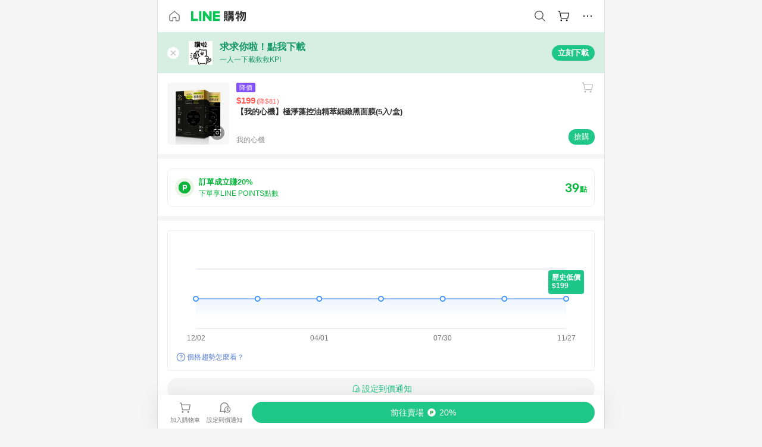

--- FILE ---
content_type: text/html;charset=utf-8
request_url: https://buy.line.me/product/910258/7918232
body_size: 72279
content:
<!DOCTYPE html><html  lang="zh-Hant" class="chrome"><head><meta charset="utf-8">
<meta name="viewport" content="width=device-width, initial-scale=1.0, maximum-scale=1.0, user-scalable=0, viewport-fit=cover">
<title>【我的心機】極淨藻控油精萃細緻黑面膜(5入&#x2F;盒)推薦 | 我的心機  | LINE購物</title>
<link rel="preconnect" href="https://shopping.line-scdn.net">
<link rel="preconnect" href="https://obs.line-scdn.net">
<link rel="preconnect" href="https://buy-obs.line-scdn.net">
<link integrity="sha384-pJecJXpwRa3krxPG7n7suEAUfp5jZ7RhKNvkShYPr4ohXEt/rm7Gy2XmKzqLM7nP" rel="stylesheet" href="/assets/style.MS3a6xL6.css" crossorigin>
<link rel="preload" as="image" href="https://shopping.line-scdn.net/0h1qJ072vkbl53SXr3gS0RCSUUci8fPzdJCHF0fAAMLm1Yfn0JGSwkP1QbYztSfntaGC0haAcdZzkOKyoAS30gVlNMNmxTKikASH8jPlZIdW5beHoLSCwj/w360">
<link integrity="sha384-ELDaYgr7lF6Vl943cHf+lGip3EwqztPz71hddiUxsnAvBi9fwliAbuyZj+N9gaaW" rel="modulepreload" as="script" crossorigin href="/assets/Cj2x-ebO.js">
<link integrity="sha384-INq5d5+nenIPxLtnkewCOvQVgt0AJGY3Zvf+MChP3nb0ixKyrnIIJ1ZlodWSfCIl" rel="modulepreload" as="script" crossorigin href="/assets/C-T0Fx0R.js">
<link integrity="sha384-U5yowZqRW1PG0W+wL/mR6q1hyBA0VFJ+sqs4VV1RlIH7XsonjNdIe25yfH+DtGwK" rel="modulepreload" as="script" crossorigin href="/assets/BrR88zAj.js">
<link integrity="sha384-MrAQXxLQUJnfO9rsTJ1VaimZdQUqeh6G/U4lcy2wwMB6nM2E8r+Xz5YxpKwI0sbR" rel="modulepreload" as="script" crossorigin href="/assets/DgA2Mv4D.js">
<link integrity="sha384-8hLXiXNjBvxWdxLA6k2T7gooPErb7PltGEgjaEWwxHLA4SW03gqCoX/aqHuNav4Q" rel="modulepreload" as="script" crossorigin href="/assets/Do26_jNM.js">
<link integrity="sha384-zo9Sj0ggjZ0Vi052yuIdS3pPW+IpOMD/dHo2wg5PfJ9QgQxbiega7Lr0hKjS9HOK" rel="modulepreload" as="script" crossorigin href="/assets/CIMYug7L.js">
<link integrity="sha384-BC5elmZndNBuGGJ6cZLxmlM+OU9Gl/znbTY48iWoHttsCC9uzGrp2umj2eVkCOOg" rel="modulepreload" as="script" crossorigin href="/assets/C0jjQOO6.js">
<link integrity="sha384-1Yx3+ipAOTRHu9TqTydJm2SUBXZYQ8FcvtJISj6yYJowxqhBF5y8i2Noeqx6uvZg" rel="modulepreload" as="script" crossorigin href="/assets/C5UAAvAP.js">
<link integrity="sha384-g5aR8+9d0MGNm6w8pOw3LP/zH2hOCM8mwWPlTPJqpvUp7VKMT7j/PLKRD6aUrJV6" rel="modulepreload" as="script" crossorigin href="/assets/De2i1JrP.js">
<link integrity="sha384-Xoy+83loy3Aych/ifhxzOAdAtZvD/GfgUwEwL/xJ4d94OhxA04A946YldOb/DXuC" rel="modulepreload" as="script" crossorigin href="/assets/CVydLiLW.js">
<link integrity="sha384-EM/+MD8vUfFdk4mR7a11+1YFWJIMtInKiICSirpJWbu0Gm8PFPJGJ3uPjIvAjl5Y" rel="modulepreload" as="script" crossorigin href="/assets/A7pdzCvD.js">
<link integrity="sha384-U5fm4ofQCxKQ/nd5krE36AIAWRdMB0QjxQzoNtnrTl7d4q3mVDyvE7brEQNvN54J" rel="modulepreload" as="script" crossorigin href="/assets/_BvbmDfP.js">
<link integrity="sha384-G+Qr+BK0J4fn8DwP4onv7TO6G8D3i2gOTfi8nyJNLPSHU/XDQGhjaSxymDeK39cp" rel="modulepreload" as="script" crossorigin href="/assets/C_4hFLQU.js">
<link integrity="sha384-12bf/uULG5+z4ZcgmKzPCzqQISxqtj8KL3dm+0S4Rxnh9gUYbOJpgpKtCKlTIMS/" rel="modulepreload" as="script" crossorigin href="/assets/e5pOYvLL.js">
<link integrity="sha384-kFDyyeVb4zk1TxaCDN2no4tc3KYOqIXFhR5FuVNuoZPp7JUuzXQc/dNkvy8dhKYf" rel="modulepreload" as="script" crossorigin href="/assets/B1NKn39-.js">
<link integrity="sha384-U9pCg+ai6/S2D0Rhrwy6obY+3MapbTofI/E7H/m6s0yZoR5+uAXpLiy4AKt1oe3g" rel="modulepreload" as="script" crossorigin href="/assets/DPl_uSFe.js">
<link integrity="sha384-iVoqlD82c0+uR3/xXXTjcCZwpKa1Q4QTwFjItrWO29r8bKEKuskCxl3IXWll0Bu2" rel="modulepreload" as="script" crossorigin href="/assets/BKS9Iqlt.js">
<link integrity="sha384-tmrb3s28vPPCqCeFrnbk6pRjltWFc1VgC1F5VbCLn7IPXFKLnTkx6iGyieK+3Us0" rel="modulepreload" as="script" crossorigin href="/assets/D6wXrR57.js">
<link integrity="sha384-g7fuPtcdUewNwsw6SVIMqYP/tMJrR1jarOoEvd0EuCJYpkYwrcsiME0ifseXJRBn" rel="modulepreload" as="script" crossorigin href="/assets/2K8UDEX9.js">
<link integrity="sha384-CylgC1/25vMIiSTuY81aoN3pNbLbz+R+1ss6TZAo7Hd5L78nDzFyLlVaPYbd8PHd" rel="modulepreload" as="script" crossorigin href="/assets/BaxdFCYw.js">
<link integrity="sha384-2zQlukqO6OfHK+azuvw/Lpdi/1PNB7K6M+w6c8Gxw4RzbG2q/ePpvejZl0i3qE0g" rel="modulepreload" as="script" crossorigin href="/assets/CYIJX-Td.js">
<link integrity="sha384-Js0MsQ+fKXZonREPXZZeY/ohG25SqmGdYEtIBgiKgPl1h+f8aUdsmkxypOd+mbzk" rel="modulepreload" as="script" crossorigin href="/assets/CQ-rSMZL.js">
<link integrity="sha384-Ui9J/44vh4dr118bGehUDFH+K90DP8SUIdIks8MM3b8L0UWGsDTKBJU4WHTN9kPc" rel="modulepreload" as="script" crossorigin href="/assets/CEdG411h.js">
<link integrity="sha384-1b+AvgYfoZQQYdlZ8IqKQLpkO96yhyoDaly00o70i+hj7AFFux3CuI9R3/bmVLbL" rel="modulepreload" as="script" crossorigin href="/assets/mFBb5vBJ.js">
<link integrity="sha384-TTXdSdaMwNfMS2fP0KXFxmjMCKgcLMVJRPLSwY4s5prTeAWgazZ5JCVB9rXdg4qE" rel="modulepreload" as="script" crossorigin href="/assets/GX1JMJit.js">
<link integrity="sha384-nMRnDvioxQL+oVv7CcfFfeMKv8ZGzrV88fFlrUlRpnCggH61PULGbjL+ysofUExO" rel="modulepreload" as="script" crossorigin href="/assets/DxoFIqhd.js">
<link integrity="sha384-XhsVRS6NqRQjhvJ3IGRwnX2M0lbru+M9Jpw4KMcJETMu5Co4H8GO+G9++KIzwB58" rel="modulepreload" as="script" crossorigin href="/assets/BbeRj8oU.js">
<link integrity="sha384-mJu5jOvUOzxYywAtlco25pF0u8NlQOFocRLohln/inLOm7X0m1emrnXVOLqDzDCJ" rel="modulepreload" as="script" crossorigin href="/assets/BhdQHTUx.js">
<script src="https://static.line-scdn.net/liff/edge/2/sdk.js" defer data-hid="liff"></script>
<link rel="prefetch" as="image" type="image/png" href="/assets/ico-AIPrice--light.DBIYnsEs.png">
<link rel="prefetch" as="image" type="image/png" href="/assets/ico-AIPrice--dark.C7eYdi9Z.png">
<link rel="prefetch" as="image" type="image/png" href="/assets/ico-social108-line.Kg5Ad751.png">
<link rel="prefetch" as="image" type="image/png" href="/assets/ico-social108-fb.t9leBe85.png">
<link rel="prefetch" as="image" type="image/png" href="/assets/ico-social108-url.k_GOwe6c.png">
<link rel="prefetch" as="image" type="image/svg+xml" href="/assets/ico-navbar-home--black.rvetcKm_.svg">
<link rel="prefetch" as="image" type="image/svg+xml" href="/assets/ico-glass.B9b_u7qf.svg">
<link rel="prefetch" as="image" type="image/svg+xml" href="/assets/ico-product-like--black.R8gay-KN.svg">
<link rel="prefetch" as="image" type="image/svg+xml" href="/assets/ico-clock.CRfZodhE.svg">
<link rel="prefetch" as="image" type="image/png" href="/assets/favorite_img1.Dpi7Wrpc.png">
<link rel="prefetch" as="image" type="image/png" href="/assets/img-shoppingCart.2pyXJ4-e.png">
<link rel="prefetch" as="image" type="image/svg+xml" href="/assets/loading.D9q3AnIC.svg">
<link rel="prefetch" as="image" type="image/svg+xml" href="/assets/loading_big.Cu1Hp-nL.svg">
<link rel="prefetch" as="image" type="image/svg+xml" href="/assets/loading_white.CPnzDYu_.svg">
<link rel="prefetch" as="image" type="image/svg+xml" href="/assets/loading_white_big.BWd4BJ3W.svg">
<link rel="prefetch" as="image" type="image/png" href="/assets/img-error.DwjqFPrn.png">
<link rel="prefetch" as="image" type="image/png" href="/assets/img-priceTrackerTutorial--step1.CCKIm-vN.png">
<link rel="prefetch" as="image" type="image/png" href="/assets/img-priceTrackerTutorial--step2.DYym_dnR.png">
<link rel="prefetch" as="image" type="image/png" href="/assets/img-priceTrackerTutorial--step3.BYe8Y216.png">
<link rel="prefetch" as="image" type="image/png" href="/assets/img-priceTrackerTutorial--step4.C4vthmjI.png">
<link rel="prefetch" as="image" type="image/png" href="/assets/img-tips-transferinfo.ElFsZNPa.png">
<link rel="prefetch" as="image" type="image/png" href="/assets/ico-tutorial-linepoints.DxmGtkDv.png">
<link rel="prefetch" as="image" type="image/png" href="/assets/ico-tutorial-lowprice.BY6GCV4e.png">
<link rel="prefetch" as="image" type="image/png" href="/assets/ico-tutorial-savemoney.DuUdrL5v.png">
<link rel="prefetch" as="image" type="image/png" href="/assets/ico-tutorial-benefit.T1eTBBAv.png">
<link rel="prefetch" as="image" type="image/png" href="/assets/img-linepoint-step1.BQkKHcGR.png">
<link rel="prefetch" as="image" type="image/png" href="/assets/img-linepoint-step2.DoDZehq4.png">
<link rel="prefetch" as="image" type="image/png" href="/assets/img-linepoint-step3.DqhkqNI8.png">
<link rel="prefetch" as="image" type="image/png" href="/assets/img-tutorial-angpauinfo.C691D31o.png">
<link rel="prefetch" as="image" type="image/png" href="/assets/img-angpau-step1.Choa-Nah.png">
<link rel="prefetch" as="image" type="image/png" href="/assets/img-angpau-step2.fOOUmOrQ.png">
<link rel="prefetch" as="image" type="image/png" href="/assets/img-angpau-step3.DXVOzogX.png">
<link rel="prefetch" as="image" type="image/png" href="/assets/img-angpau-step4.hBrkGnJz.png">
<link rel="prefetch" as="image" type="image/png" href="/assets/ico-tutorialHongbao.DGh0-HQ3.png">
<link rel="prefetch" as="image" type="image/png" href="/assets/img-tutorial-missioninfo.C-SATwqO.png">
<link rel="prefetch" as="image" type="image/png" href="/assets/ico-tutorialMission.DfTvKlPf.png">
<link rel="prefetch" as="image" type="image/png" href="/assets/img-tips-quota.VCNhqGxs.png">
<link rel="prefetch" as="image" type="image/png" href="/assets/img-tutorial-monthlybuyinfo.BOFEwRbW.png">
<link rel="prefetch" as="image" type="image/png" href="/assets/ico-tutorial-monthlybuyCart.qZCLjCL2.png">
<link rel="prefetch" as="image" type="image/png" href="/assets/ico-tutorial-monthlybuyCheck.CUtUT1Rq.png">
<link rel="prefetch" as="image" type="image/png" href="/assets/img-monthlybuy-step1.cqlPuECQ.png">
<link rel="prefetch" as="image" type="image/png" href="/assets/img-monthlybuy-step2.BDi3eOp1.png">
<link rel="prefetch" as="image" type="image/png" href="/assets/img-monthlybuy-step3.D7J2Pm6_.png">
<link rel="prefetch" as="image" type="image/png" href="/assets/img-monthlybuy-step4.D0_Dqac8.png">
<link rel="prefetch" as="image" type="image/png" href="/assets/ico-tutorialMonthlybuy.K1GCo0qF.png">
<link rel="prefetch" as="image" type="image/png" href="/assets/ico-tutorial-priviledge1.xvbEMEh0.png">
<link rel="prefetch" as="image" type="image/png" href="/assets/ico-tutorial-priviledge2.CCgQq_9g.png">
<link rel="prefetch" as="image" type="image/png" href="/assets/ico-tutorial-priviledge3.C4Z4uf-h.png">
<link rel="prefetch" as="image" type="image/png" href="/assets/ico-tutorial-priviledge4.DSyXnJ5T.png">
<link rel="prefetch" as="image" type="image/png" href="/assets/img-tutorial-passportinfo.BzBrDoPg.png">
<link rel="prefetch" as="image" type="image/png" href="/assets/ico-tutorialPassport.CKyw9_Hr.png">
<link rel="prefetch" as="image" type="image/svg+xml" href="/assets/img-unrecognizableProductDefault.CyRpUHyn.svg">
<link rel="prefetch" as="image" type="image/png" href="/assets/og_image.Dc0El0ue.png">
<link rel="prefetch" as="image" type="image/png" href="/assets/favicon-32x32.CERNqo6f.png">
<link rel="prefetch" as="image" type="image/png" href="/assets/favicon-16x16.DsIZ3wwF.png">
<link rel="prefetch" as="image" type="image/x-icon" href="/assets/favicon.CW2t5flA.ico">
<link rel="prefetch" as="image" type="image/png" href="/assets/apple-touch-icon.BVJpEzX5.png">
<link rel="prefetch" as="image" type="image/svg+xml" href="/assets/safari-pinned-tab.Bfe6lB9P.svg">
<link rel="prefetch" as="image" type="image/svg+xml" href="/assets/badge-parity.DoTzVVDB.svg">
<link rel="prefetch" as="image" type="image/svg+xml" href="/assets/badge-fresh.C0DVF-gn.svg">
<link rel="prefetch" as="image" type="image/svg+xml" href="/assets/badge-newStore.Cg1pHwnu.svg">
<link rel="prefetch" as="image" type="image/svg+xml" href="/assets/badge-ranking.Bk2qrM48.svg">
<link rel="prefetch" as="image" type="image/svg+xml" href="/assets/badge-rush.BTygeurn.svg">
<link rel="prefetch" as="image" type="image/svg+xml" href="/assets/badge-hotSearch.BNmm1d9W.svg">
<link rel="prefetch" as="image" type="image/svg+xml" href="/assets/badge-recommendation.CkDV9CeC.svg">
<link rel="prefetch" as="image" type="image/svg+xml" href="/assets/badge-showLowerPrice.VgEbcxW2.svg">
<link rel="prefetch" as="image" type="image/png" href="/assets/img-angpauCircle.zsfDvmnf.png">
<link rel="prefetch" as="image" type="image/svg+xml" href="/assets/ico-cameraWhite.cbbvGM-S.svg">
<link rel="prefetch" as="image" type="image/svg+xml" href="/assets/ico-cameraBlack.CADjTNYc.svg">
<link rel="prefetch" as="image" type="image/svg+xml" href="/assets/img-logo--colorful.D_usoKOi.svg">
<link rel="prefetch" as="image" type="image/svg+xml" href="/assets/ico-arrow--leftBlack.CnoHEo6X.svg">
<link rel="prefetch" as="image" type="image/svg+xml" href="/assets/ico-outlined-homepageBlack.D_Bu0PkT.svg">
<link rel="prefetch" as="image" type="image/svg+xml" href="/assets/ico-bell--black.rDjO1CtY.svg">
<link rel="prefetch" as="image" type="image/svg+xml" href="/assets/ico-cartDarkGray.B0_Zm9Er.svg">
<link rel="prefetch" as="image" type="image/svg+xml" href="/assets/ico-glassDeepGrey.4HBuXfpO.svg">
<link rel="prefetch" as="image" type="image/svg+xml" href="/assets/ico-menu--black.DIw2ISWO.svg">
<link rel="prefetch" as="image" type="image/svg+xml" href="/assets/ico-close--black.C0D_WCjI.svg">
<link rel="prefetch" as="image" type="image/svg+xml" href="/assets/ico-barcodeBlack.EMGqZUEa.svg">
<link rel="prefetch" as="image" type="image/svg+xml" href="/assets/img-logo--white.ws-OQZLF.svg">
<link rel="prefetch" as="image" type="image/svg+xml" href="/assets/ico-arrow--leftWhite2.DisqKg3Y.svg">
<link rel="prefetch" as="image" type="image/svg+xml" href="/assets/ico-outlined-homepageWhite.0N_nKCXb.svg">
<link rel="prefetch" as="image" type="image/svg+xml" href="/assets/ico-bell--white.As7mgZX1.svg">
<link rel="prefetch" as="image" type="image/svg+xml" href="/assets/ico-cart.BCosiCm-.svg">
<link rel="prefetch" as="image" type="image/svg+xml" href="/assets/ico-glassWhite.DjoHr4D6.svg">
<link rel="prefetch" as="image" type="image/svg+xml" href="/assets/ico-menu--white.D5XWMDLz.svg">
<link rel="prefetch" as="image" type="image/svg+xml" href="/assets/ico-close--white.BH9pt9aA.svg">
<link rel="prefetch" as="image" type="image/svg+xml" href="/assets/ico-barcodeWhite.9e_7wgQd.svg">
<link rel="prefetch" as="image" type="image/svg+xml" href="/assets/ico-close--button.DlQeO4mx.svg">
<link rel="prefetch" as="image" type="image/png" href="/assets/ico-goUp.9ngTY99_.png">
<link rel="prefetch" as="image" type="image/svg+xml" href="/assets/ico-navbar-home.pTdx6kH8.svg">
<link rel="prefetch" as="image" type="image/svg+xml" href="/assets/ico-navbar-homeOn.BXKY35o-.svg">
<link rel="prefetch" as="image" type="image/svg+xml" href="/assets/ico-navbar-brand.DSm8Mb_j.svg">
<link rel="prefetch" as="image" type="image/svg+xml" href="/assets/ico-navbar-brandOn.BGbRYYkS.svg">
<link rel="prefetch" as="image" type="image/svg+xml" href="/assets/ico-navbar-benefit.CVpFf2LJ.svg">
<link rel="prefetch" as="image" type="image/svg+xml" href="/assets/ico-navbar-benefitOn.CMjzQK5w.svg">
<link rel="prefetch" as="image" type="image/svg+xml" href="/assets/ico-navbar-special.Bv7eUmCf.svg">
<link rel="prefetch" as="image" type="image/svg+xml" href="/assets/ico-navbar-specialOn.CA8QWgEz.svg">
<link rel="prefetch" as="image" type="image/svg+xml" href="/assets/ico-navbar-account.D_JBbAaL.svg">
<link rel="prefetch" as="image" type="image/svg+xml" href="/assets/ico-navbar-accountOn.lN8Sl9dl.svg">
<link rel="prefetch" as="image" type="image/svg+xml" href="/assets/img-recommend.KMJbq0_8.svg">
<link rel="prefetch" as="image" type="image/svg+xml" href="/assets/img-totop.B59KCYmN.svg">
<link rel="prefetch" as="image" type="image/png" href="/assets/ico-social50-line.BRshQTKT.png">
<link rel="prefetch" as="image" type="image/png" href="/assets/ico-social50-fb.BBsgz-Qv.png">
<link rel="prefetch" as="image" type="image/png" href="/assets/ico-social50-url.CMtwK1k1.png">
<link rel="prefetch" as="image" type="image/png" href="/assets/ico-social72-line.BEYufS0u.png">
<link rel="prefetch" as="image" type="image/png" href="/assets/ico-social72-fb.CngPcpDD.png">
<link rel="prefetch" as="image" type="image/png" href="/assets/ico-social72-url.BsnljhuG.png">
<link rel="prefetch" as="image" type="image/svg+xml" href="/assets/ico-ok.Bx9Y-ieW.svg">
<link rel="prefetch" as="image" type="image/svg+xml" href="/assets/ico-okOn.CVd3fBBN.svg">
<link rel="prefetch" as="image" type="image/svg+xml" href="/assets/ico-check-green.BLcA-ro-.svg">
<link rel="prefetch" as="image" type="image/png" href="/assets/favorite_bg.BuLA8s9V.png">
<link rel="prefetch" as="image" type="image/svg+xml" href="/assets/ico-checkedWhite.CSrkc97X.svg">
<link rel="prefetch" as="image" type="image/svg+xml" href="/assets/ico-checkedGray.Tvl1Ks0l.svg">
<link rel="prefetch" as="image" type="image/svg+xml" href="/assets/ico-loading--white.5G4YHqfR.svg">
<link rel="prefetch" as="image" type="image/svg+xml" href="/assets/ico-arrow--right.CNWSdj0U.svg">
<link rel="prefetch" as="image" type="image/svg+xml" href="/assets/ico-cartOrange.BJckGTg5.svg">
<link rel="prefetch" as="image" type="image/svg+xml" href="/assets/ico-shop--white.DULimFDL.svg">
<link rel="prefetch" as="image" type="image/png" href="/assets/img-AIpriceWithSpotLight.hjXHnhT5.png">
<link rel="prefetch" as="image" type="image/svg+xml" href="/assets/ico-calendarWhite.B-rHPhUf.svg">
<link rel="prefetch" as="image" type="image/svg+xml" href="/assets/ico-settingPriceAlertBell--white.CWhCFx-a.svg">
<link rel="prefetch" as="image" type="image/svg+xml" href="/assets/ico-arrow--rightGray.CoWdCWie.svg">
<link rel="prefetch" as="image" type="image/svg+xml" href="/assets/ico-point--green.C6QozQX8.svg">
<link rel="prefetch" as="image" type="image/svg+xml" href="/assets/ico-point--gray.CwT7ymaW.svg">
<link rel="prefetch" as="image" type="image/svg+xml" href="/assets/img-radarGreen.CN93xa6Z.svg">
<link rel="prefetch" as="image" type="image/svg+xml" href="/assets/ico-cancel--grey.y20wjKk9.svg">
<link rel="prefetch" as="image" type="image/svg+xml" href="/assets/ico-arrow--downGreen.DamuGg1d.svg">
<link rel="prefetch" as="image" type="image/svg+xml" href="/assets/ico-issueBlue.Cv_EvCnD.svg">
<link rel="prefetch" as="image" type="image/svg+xml" href="/assets/ico-settingPriceAlertBell--green.DGhGrK5M.svg">
<link rel="prefetch" as="image" type="image/svg+xml" href="/assets/ico-arrow--rightBlack.C_lxOHQh.svg">
<link rel="prefetch" as="image" type="image/svg+xml" href="/assets/ico-questionMarkGrey.EX5aKzhd.svg">
<link rel="prefetch" as="image" type="image/svg+xml" href="/assets/ico-point--white.DiQtpN6g.svg">
<link rel="prefetch" as="image" type="image/svg+xml" href="/assets/img-presentBox--green.TVcvGSjo.svg">
<link rel="prefetch" as="image" type="image/svg+xml" href="/assets/ico-exclamation-green.C22jQFzh.svg">
<link rel="prefetch" as="image" type="image/png" href="/assets/img-tutorial-newbuyerAngpau.IQc2VBXm.png">
<link rel="prefetch" as="image" type="image/png" href="/assets/ico-tutorial-newbuyerAngpau.BF2RphfN.png">
<link rel="prefetch" as="image" type="image/svg+xml" href="/assets/ico-arrow--downGreyLight.-PxCy2F4.svg">
<link rel="prefetch" as="image" type="image/png" href="/assets/img-tutorial-bannerLinepoint.DSRIAVpU.png">
<link rel="prefetch" as="image" type="image/svg+xml" href="/assets/ico-arrow--downGreyDeep.Dy_jgCzs.svg">
<link rel="prefetch" as="image" type="image/png" href="/assets/img-tutorialTopimg.BVwuYd1V.png">
<link rel="prefetch" as="image" type="image/svg+xml" href="/assets/ico-photo000000.5FvFntbr.svg">
<link rel="prefetch" as="image" type="image/svg+xml" href="/assets/ico-pen000000.DBRHNis3.svg">
<link rel="prefetch" as="image" type="image/svg+xml" href="/assets/ico-tag000000.Denfp1DR.svg">
<link rel="prefetch" as="image" type="image/svg+xml" href="/assets/ico-dollar000000.BBxnChPV.svg">
<link rel="prefetch" as="image" type="image/svg+xml" href="/assets/ico-cancelWhiteA20.6tHz8eS3.svg">
<link rel="prefetch" as="image" type="image/svg+xml" href="/assets/ico-trashCanRed.DFMeqfHR.svg">
<link rel="prefetch" as="image" type="image/svg+xml" href="/assets/ico-arrow--down111111bold.DB1gtSeb.svg">
<link rel="prefetch" as="image" type="image/svg+xml" href="/assets/ico-exclamationMarkGrey.CEgQ3w61.svg">
<link rel="prefetch" as="image" type="image/svg+xml" href="/assets/ico-creditCard.MO3Wkm5M.svg">
<link rel="prefetch" as="image" type="image/svg+xml" href="/assets/ico-user.D7s6ESw9.svg">
<link rel="prefetch" as="image" type="image/svg+xml" href="/assets/ico-coinBlack.Ct9QrHk9.svg">
<link rel="prefetch" as="image" type="image/svg+xml" href="/assets/ico-couponPercentage.CIm48I56.svg">
<link rel="prefetch" as="image" type="image/svg+xml" href="/assets/ico-signIn.RQuDDcX3.svg">
<link rel="prefetch" as="image" type="image/svg+xml" href="/assets/ico-lineDelima._tfoT26-.svg">
<link rel="prefetch" as="image" type="image/svg+xml" href="/assets/ico-creditCardWhite.BkVg_c6S.svg">
<link rel="prefetch" as="image" type="image/svg+xml" href="/assets/ico-userWhite.IJSphSZp.svg">
<link rel="prefetch" as="image" type="image/svg+xml" href="/assets/ico-coinWhite.t-RxNaGa.svg">
<link rel="prefetch" as="image" type="image/svg+xml" href="/assets/ico-couponPercentageWhite.CD6BGOfi.svg">
<link rel="prefetch" as="image" type="image/svg+xml" href="/assets/ico-signInWhite.EeTUhtJC.svg">
<link rel="prefetch" as="image" type="image/svg+xml" href="/assets/ico-lineDelimaWhite.Y-PHdCqD.svg">
<link rel="prefetch" as="image" type="image/svg+xml" href="/assets/ico-uploadImage1EC687.DaaQVrkB.svg">
<link rel="prefetch" as="image" type="image/svg+xml" href="/assets/img-loading.DAd8vyWK.svg">
<link rel="prefetch" as="image" type="image/png" href="/assets/bg-hotSearch-right.DrLYAb6T.png">
<link rel="prefetch" as="image" type="image/png" href="/assets/bg-hotSearch-left.BPZujni4.png">
<link rel="prefetch" as="script" crossorigin href="/assets/Dj_c2imn.js">
<link rel="prefetch" as="script" crossorigin href="/assets/MbXuuReB.js">
<link rel="prefetch" as="script" crossorigin href="/assets/Ho2BeJkJ.js">
<link rel="prefetch" as="script" crossorigin href="/assets/CQNmDMFu.js">
<link rel="prefetch" as="script" crossorigin href="/assets/YBIQZHyr.js">
<link rel="prefetch" as="script" crossorigin href="/assets/BXZcsJlh.js">
<link rel="prefetch" as="script" crossorigin href="/assets/D93ZN2Tr.js">
<link rel="prefetch" as="script" crossorigin href="/assets/U0lBDG6t.js">
<link rel="prefetch" as="script" crossorigin href="/assets/VaBVbUoQ.js">
<link rel="prefetch" as="script" crossorigin href="/assets/CMnI0nvA.js">
<link rel="prefetch" as="script" crossorigin href="/assets/k2zsmx9J.js">
<link rel="prefetch" as="image" type="image/svg+xml" href="/assets/ico-navbar-categoryOn.BT6ruzlk.svg">
<link rel="prefetch" as="image" type="image/svg+xml" href="/assets/img-angpau.FmLdLkvD.svg">
<link rel="prefetch" as="image" type="image/svg+xml" href="/assets/img-lowerPriceText.B9sycJ2j.svg">
<link rel="prefetch" as="image" type="image/svg+xml" href="/assets/ico-rewardMission.CqGtjBsp.svg">
<link rel="prefetch" as="image" type="image/svg+xml" href="/assets/img-allFullStamp.BKwEGvce.svg">
<link rel="prefetch" as="image" type="image/png" href="/assets/badge-bestTiming.CXJDr1_1.png">
<link rel="prefetch" as="image" type="image/svg+xml" href="/assets/ico-bell--grey.CVZtyURQ.svg">
<link rel="prefetch" as="image" type="image/svg+xml" href="/assets/ico-bell--green.BjLIXZQX.svg">
<link rel="prefetch" as="image" type="image/gif" href="/assets/img-badgeBg.GFu2V2pV.gif">
<link rel="prefetch" as="image" type="image/png" href="/assets/ico-entryAngpau.BY7xqj1H.png">
<link rel="prefetch" as="image" type="image/png" href="/assets/ico-entryFirstTimerBuy.CSKtfg0q.png">
<link rel="prefetch" as="image" type="image/png" href="/assets/ico-entryRegularShopping.iBG3AS9F.png">
<link rel="prefetch" as="image" type="image/png" href="/assets/rank_1.DGWx_WX6.png">
<link rel="prefetch" as="image" type="image/png" href="/assets/rank_2.BZoQ1Ylf.png">
<link rel="prefetch" as="image" type="image/png" href="/assets/rank_3.D4miq1ro.png">
<link rel="prefetch" as="image" type="image/png" href="/assets/rank_4.CZlnCNsm.png">
<link rel="prefetch" as="image" type="image/png" href="/assets/rank_5.CHTRhhzc.png">
<link rel="prefetch" as="image" type="image/png" href="/assets/rank_6.xT_aAa5U.png">
<link rel="prefetch" as="image" type="image/png" href="/assets/rank_7.BhBPxHHN.png">
<link rel="prefetch" as="image" type="image/png" href="/assets/rank_8.BWY3qQi4.png">
<link rel="prefetch" as="image" type="image/png" href="/assets/rank_9.CX4IY0_P.png">
<link rel="prefetch" as="image" type="image/png" href="/assets/rank_10.ByWKecS-.png">
<link rel="prefetch" as="image" type="image/png" href="/assets/badge-waitBePaid.D6A37hwP.png">
<link rel="prefetch" as="image" type="image/svg+xml" href="/assets/badge-commercial.DH5N_pEF.svg">
<link rel="prefetch" as="image" type="image/svg+xml" href="/assets/ico-fire.DUEfKXq5.svg">
<link rel="prefetch" as="image" type="image/png" href="/assets/ico-cart-like--heartbeat.BhSG233-.png">
<link rel="prefetch" as="image" type="image/png" href="/assets/ico-product-like--heartbeat.DLzkncHw.png">
<link rel="prefetch" as="image" type="image/svg+xml" href="/assets/ico-product-like.xTa1aUAx.svg">
<link rel="prefetch" as="image" type="image/svg+xml" href="/assets/ico-product-liked.CuLQs_Nv.svg">
<link rel="prefetch" as="image" type="image/svg+xml" href="/assets/ico-product-like--white.D0MeNH-k.svg">
<link rel="prefetch" as="image" type="image/svg+xml" href="/assets/ico-cartGray.CWkBJ-Sp.svg">
<link rel="prefetch" as="image" type="image/svg+xml" href="/assets/ico-cartBlack--bottom.BUej1hUO.svg">
<link rel="prefetch" as="image" type="image/svg+xml" href="/assets/ico-cartOrange--bottom.B5ZBhwRt.svg">
<link rel="prefetch" as="image" type="image/svg+xml" href="/assets/badge-store--boxType.B9MdYrIc.svg">
<link rel="prefetch" as="image" type="image/svg+xml" href="/assets/badge-store.BxS3T5LF.svg">
<link rel="prefetch" as="image" type="image/svg+xml" href="/assets/badge-gift--boxType.D_d51sJ0.svg">
<link rel="prefetch" as="image" type="image/svg+xml" href="/assets/badge-gift.S-K2wspb.svg">
<link rel="prefetch" as="image" type="image/svg+xml" href="/assets/ico-shoppingLens.oyB_I5Qj.svg">
<link rel="prefetch" as="image" type="image/svg+xml" href="/assets/ico-share.C3pSXDao.svg">
<link rel="prefetch" as="image" type="image/svg+xml" href="/assets/ico-addFriend.Ums4xyGk.svg">
<link rel="prefetch" as="image" type="image/svg+xml" href="/assets/ico-settingPriceAlertBell--grey.8YI4mhGV.svg">
<link rel="prefetch" as="image" type="image/svg+xml" href="/assets/ico-editPriceAlertBell--green.yx0w76OW.svg">
<link rel="prefetch" as="image" type="image/svg+xml" href="/assets/badge-direct.-_MmXx0U.svg">
<link rel="prefetch" as="image" type="image/svg+xml" href="/assets/line_payWhite.CeF-mufA.svg">
<link rel="prefetch" as="image" type="image/svg+xml" href="/assets/line_loginWhite.ChpHW_Sp.svg">
<link rel="prefetch" as="image" type="image/svg+xml" href="/assets/line_pointWhite.Bv3Y4AZB.svg">
<link rel="prefetch" as="image" type="image/svg+xml" href="/assets/ico-ai.BbwD8uvP.svg">
<link rel="prefetch" as="image" type="image/svg+xml" href="/assets/ico-point--grey.Dg8b4yyB.svg">
<link rel="prefetch" as="image" type="image/svg+xml" href="/assets/ico-angpau.T5T0hVop.svg">
<link rel="prefetch" as="image" type="image/svg+xml" href="/assets/ico-angpauMonochrome.DhKf0X6A.svg">
<link rel="prefetch" as="image" type="image/png" href="/assets/img-bestPriceBadge--short.Cc856gG1.png">
<link rel="prefetch" as="image" type="image/png" href="/assets/img-bestPriceBadge.fRPGm0dd.png">
<link rel="prefetch" as="image" type="image/png" href="/assets/ico-ai.ZVJ4hbF3.png">
<link rel="prefetch" as="image" type="image/svg+xml" href="/assets/ico-checkedGreen--bold.DzVb0O_a.svg">
<link rel="prefetch" as="image" type="image/svg+xml" href="/assets/ico-arrow--downWhite.CbCo2gZi.svg">
<link rel="prefetch" as="image" type="image/svg+xml" href="/assets/ico-landmarkWhite.DxGMDzlf.svg">
<link rel="prefetch" as="image" type="image/svg+xml" href="/assets/ico-landmarkGreen.C0v04Ctn.svg">
<link rel="prefetch" as="image" type="image/svg+xml" href="/assets/ico-landmarkBlue.CwEOCby7.svg">
<link rel="prefetch" as="image" type="image/svg+xml" href="/assets/ico-arrow--downBlue.C20Tikic.svg">
<link rel="prefetch" as="image" type="image/svg+xml" href="/assets/ico-arrow--rightGrayBold.D4AV8bOv.svg">
<link rel="prefetch" as="image" type="image/svg+xml" href="/assets/badge-media.BplkG1D_.svg">
<link rel="prefetch" as="image" type="image/svg+xml" href="/assets/badge-popular.B5YAjv1y.svg">
<link rel="prefetch" as="image" type="image/svg+xml" href="/assets/ico-eye--gray.BrDiTyri.svg">
<script data-hid="APOLLO_STATE">window.__APOLLO_STATE__ = {"ROOT_QUERY":{"__typename":"Query","activeOMOEvent":null,"clientConfig":{"__typename":"ClientConfig","enableExtensionPage":true,"disableGoogleSearch":false,"enableGA4EventToApp":false,"enableBestPriceFinderPage":true},"seoSettings({\"path\":\"https://buy.line.me/product/910258/7918232\"})":{"__typename":"SeoSettings","meta":null,"footer":null},"activeRedEnvelopeSearchKeyword":{"__typename":"ActiveRedEnvelopeSearchKeyword","activeKeywords":[{"__typename":"RedEnvelopeSearchKeyword","keyword":"無限吸塵器","product":{"__typename":"Product","imageUrl":"https://shopping.line-scdn.net/0h5fvzpREUaklLA3sH2lcVHhNedjgjdTNeNDtwazxGKis9MmhgAgJmfW1ZMBE9amVhEhUkRCZofxgAcmtgLw4kTghjaCwDMmR0LA0negtgfykfT2ZgPBVjVDJZPAUW","priceDifference":1789,"calculatedPoint":1066,"merchant":{"__typename":"ConciseMerchant","shopId":436,"vendorType":null}}}],"defaultRedEnvelopeSettingId":null,"totalCountOfReceivedUsers":1440,"ctaLink":"https://event.line.me/campaign/450a9418-142c-422c-b9c2-bbefab286293#keyword"},"promotionBanners":[{"__typename":"PromotionBannerInfo","displayPage":"ARTICLE_PAGE","imageUrl":"https://buy-obs.line-scdn.net/0hyQ_JgIcsJn5iMzkRBBpZKT9nKh4dHT18Cw05BhVoeQszZgJ1DjA0WjsxAxAxdjhyCw0CUyZVOQgwWwopPzMJRBJWeQcfahkpDlZhWxRWGAUfSBFuJQkzEDtD","title":"求求你啦！點我下載","subtitle":"一人一下載救救KPI","buttonText":"立刻下載","buttonUrl":"https://buy.line.me/content/lineshoppingapp/"},{"__typename":"PromotionBannerInfo","displayPage":"VIDEO_PAGE","imageUrl":"https://buy-obs.line-scdn.net/0hyQ_JgIcsJn5iMzkRBBpZKT9nKh4dHT18Cw05BhVoeQszZgJ1DjA0WjsxAxAxdjhyCw0CUyZVOQgwWwopPzMJRBJWeQcfahkpDlZhWxRWGAUfSBFuJQkzEDtD","title":"求求你啦！點我下載","subtitle":"一人一下載救救KPI","buttonText":"立刻下載","buttonUrl":"https://buy.line.me/content/lineshoppingapp/"},{"__typename":"PromotionBannerInfo","displayPage":"PARTNER_PAGE","imageUrl":"https://buy-obs.line-scdn.net/0hyQ_JgIcsJn5iMzkRBBpZKT9nKh4dHT18Cw05BhVoeQszZgJ1DjA0WjsxAxAxdjhyCw0CUyZVOQgwWwopPzMJRBJWeQcfahkpDlZhWxRWGAUfSBFuJQkzEDtD","title":"求求你啦！點我下載","subtitle":"一人一下載救救KPI","buttonText":"立刻下載","buttonUrl":"https://buy.line.me/content/lineshoppingapp/"},{"__typename":"PromotionBannerInfo","displayPage":"PRODUCT_PAGE","imageUrl":"https://buy-obs.line-scdn.net/0hyQ_JgIcsJn5iMzkRBBpZKT9nKh4dHT18Cw05BhVoeQszZgJ1DjA0WjsxAxAxdjhyCw0CUyZVOQgwWwopPzMJRBJWeQcfahkpDlZhWxRWGAUfSBFuJQkzEDtD","title":"求求你啦！點我下載","subtitle":"一人一下載救救KPI","buttonText":"立刻下載","buttonUrl":"https://buy.line.me/content/lineshoppingapp/"},{"__typename":"PromotionBannerInfo","displayPage":"PRICE_PAGE","imageUrl":"https://buy-obs.line-scdn.net/0hyQ_JgIcsJn5iMzkRBBpZKT9nKh4dHT18Cw05BhVoeQszZgJ1DjA0WjsxAxAxdjhyCw0CUyZVOQgwWwopPzMJRBJWeQcfahkpDlZhWxRWGAUfSBFuJQkzEDtD","title":"求求你啦！點我下載","subtitle":"一人一下載救救KPI","buttonText":"立刻下載","buttonUrl":"https://buy.line.me/content/lineshoppingapp/"}],"product({\"shopId\":910258,\"shopProductId\":\"7918232\"})":{"__typename":"Product","id":"910258/7918232","shopProductId":"7918232","description":"商品內容：極淨藻控油精萃細緻黑面膜(5入/盒)*1","url":"https://buy.line.me/product/910258/7918232","outlinkUrl":"https://buy.line.me/t/?data=[base64]","name":"【我的心機】極淨藻控油精萃細緻黑面膜(5入/盒)","imageUrl":"https://shopping.line-scdn.net/0h1qJ072vkbl53SXr3gS0RCSUUci8fPzdJCHF0fAAMLm1Yfn0JGSwkP1QbYztSfntaGC0haAcdZzkOKyoAS30gVlNMNmxTKikASH8jPlZIdW5beHoLSCwj","discount":0.29,"price":280,"specialPrice":199,"point":{"__typename":"Point","amount":20,"eventMessage":"","bonusAmountForApp":null,"calculatedAmount":20},"calculatedPoint({\"ignoreShowEstimatedPoint\":true})":39,"status":"ON_SALE","relatedComparisonId":null,"lowPriceType":null,"priceDifference":null,"priceChart":[{"__typename":"PriceChartItem","date":1733068800000,"price":199},{"__typename":"PriceChartItem","date":1738252800000,"price":199},{"__typename":"PriceChartItem","date":1743436800000,"price":199},{"__typename":"PriceChartItem","date":1748620800000,"price":199},{"__typename":"PriceChartItem","date":1753804800000,"price":199},{"__typename":"PriceChartItem","date":1758988800000,"price":199},{"__typename":"PriceChartItem","date":1764172800000,"price":199}],"categoryInfo":[{"__typename":"Category","id":"1","name":"美妝保養","categoryLevel":1},{"__typename":"Category","id":"2112","name":"醫美品牌","categoryLevel":2},{"__typename":"Category","id":"2115","name":"醫美面膜","categoryLevel":3}],"rewardCountdownEndTime":null,"similarHybridProducts({\"limit\":30})":[{"__typename":"Product","id":"18/ce8d7e80-1f69-11ed-9ce2-0242ac110007","shopProductId":"ce8d7e80-1f69-11ed-9ce2-0242ac110007","promoteProductId":null,"name":"【我的心機】經典黑面膜系列(8pcs)-玻尿酸保濕鎖水","imageUrl":"https://shopping.line-scdn.net/0hyrOd7mjjJl1yHTUlXFdZCipAOiwaa39KDSU8fwVYZj8ELCR3TBhpbiJqITg6UjpeOHMhazV2Mww5bCd0FhBoWjF9JDg6LChjFRAsRCJmPgYDbyp1KwsvQAtHcBEv","url":"https://buy.line.me/product/18/ce8d7e80-1f69-11ed-9ce2-0242ac110007","outlinkUrl":"https://buy.line.me/t/?data=[base64]","productPageUrl":"https://buy.line.me/product/18/ce8d7e80-1f69-11ed-9ce2-0242ac110007","discount":0.47,"price":299,"specialPrice":159,"point":{"__typename":"Point","amount":5,"bonusAmountForApp":null,"calculatedAmount":5,"limit":1000},"calculatedPoint":7,"status":"ON_SALE","merchant":{"__typename":"ConciseMerchant","name":"台灣樂天市場","shopId":18,"storeId":null,"merchantId":4217685,"imageUrl":"https://buy-obs.line-scdn.net/0hSfDS-IfDDEl5Kh_HKOJzHip-ACkGBBdLEBQTMQ5xU3sGRkNaOipLZgwpUjIBbBJcPhM_Jwx1InovRSsXLj4oLz1PJSIHUTNZOk4nKyBfNjA_UTtDFSlCaQ","displayPoints":[5],"url":"https://buy.line.me/u/partner/4217685","point":{"__typename":"Point","amount":5,"bonusAmountForApp":0,"calculatedAmount":5},"showPointAmount":true,"showEstimatedPoint":true,"vendorType":null},"productReward":null,"rewardCountdownEndTime":1764259199000,"lowPriceType":null,"priceDifference":null,"productType":"normal","hideEstimatedPoint":false},{"__typename":"Product","id":"910691/9325397","shopProductId":"9325397","promoteProductId":null,"name":"我的心機玻尿酸維生素B3鎖水黑面膜6入","imageUrl":"https://shopping.line-scdn.net/0hmmpWQWsIMkJNLiF3pxdNFRNzLjMlWGtVMhYoYDprciA7H3dBBBp9TwFNKgwJbTB_LUF4XzdSZCI_bnZvLih1TxpFbBMFaS1ELT8jdhFdNgwVYnd_OjwhdA0vJQ","url":"https://buy.line.me/product/910691/9325397","outlinkUrl":"https://buy.line.me/t/?data=[base64]","productPageUrl":"https://buy.line.me/product/910691/9325397","discount":0,"price":299,"specialPrice":299,"point":{"__typename":"Point","amount":10,"bonusAmountForApp":null,"calculatedAmount":10,"limit":-1},"calculatedPoint":29,"status":"ON_SALE","merchant":{"__typename":"ConciseMerchant","name":"日藥本舖官方網站","shopId":910691,"storeId":null,"merchantId":880049323224,"imageUrl":"https://buy-obs.line-scdn.net/0hwGdr8rhfKGhZCzrRg5xXPwpfJAgmJTNqMDU3EC5Qd1sKXjk-NjEyRi9XKFwnOBR4HjIbBixUBlsPZA82Dh8MDh1uAQEnUgR3DjIXSC5ACQIfcB9iNQhmSA","displayPoints":[10],"url":"https://buy.line.me/u/partner/880049323224","point":{"__typename":"Point","amount":10,"bonusAmountForApp":0,"calculatedAmount":10},"showPointAmount":true,"showEstimatedPoint":true,"vendorType":null},"productReward":null,"rewardCountdownEndTime":1764259199000,"lowPriceType":null,"priceDifference":null,"productType":"normal","hideEstimatedPoint":false},{"__typename":"Product","id":"18/600f3f10-6b14-11e8-ae01-2c600ce3770d","shopProductId":"600f3f10-6b14-11e8-ae01-2c600ce3770d","promoteProductId":null,"name":"我的心機．濃潤淨化調理毛孔細緻黑面膜(8入)","imageUrl":"https://shopping.line-scdn.net/0hH9jvu0PCFxZXDwN8CyZoQQVSC2c_eU4BKDcNNCBKVy4ubFIQaDsLcnNdGSUqPAAXYzsMcHYGSyAoOFJFY24PHnMOGnJ7PFBIP29QdHYODCctOlhGYm4M","url":"https://buy.line.me/product/18/600f3f10-6b14-11e8-ae01-2c600ce3770d","outlinkUrl":"https://buy.line.me/t/?data=[base64]","productPageUrl":"https://buy.line.me/product/18/600f3f10-6b14-11e8-ae01-2c600ce3770d","discount":0,"price":299,"specialPrice":299,"point":{"__typename":"Point","amount":5,"bonusAmountForApp":null,"calculatedAmount":5,"limit":1000},"calculatedPoint":14,"status":"ON_SALE","merchant":{"__typename":"ConciseMerchant","name":"台灣樂天市場","shopId":18,"storeId":null,"merchantId":4217685,"imageUrl":"https://buy-obs.line-scdn.net/0hSfDS-IfDDEl5Kh_HKOJzHip-ACkGBBdLEBQTMQ5xU3sGRkNaOipLZgwpUjIBbBJcPhM_Jwx1InovRSsXLj4oLz1PJSIHUTNZOk4nKyBfNjA_UTtDFSlCaQ","displayPoints":[5],"url":"https://buy.line.me/u/partner/4217685","point":{"__typename":"Point","amount":5,"bonusAmountForApp":0,"calculatedAmount":5},"showPointAmount":true,"showEstimatedPoint":true,"vendorType":null},"productReward":null,"rewardCountdownEndTime":1764259199000,"lowPriceType":null,"priceDifference":null,"productType":"normal","hideEstimatedPoint":false},{"__typename":"Product","id":"910258/7918232","shopProductId":"7918232","promoteProductId":null,"name":"【我的心機】極淨藻控油精萃細緻黑面膜(5入/盒)","imageUrl":"https://shopping.line-scdn.net/0h1qJ072vkbl53SXr3gS0RCSUUci8fPzdJCHF0fAAMLm1Yfn0JGSwkP1QbYztSfntaGC0haAcdZzkOKyoAS30gVlNMNmxTKikASH8jPlZIdW5beHoLSCwj","url":"https://buy.line.me/product/910258/7918232","outlinkUrl":"https://buy.line.me/t/?data=[base64]","productPageUrl":"https://buy.line.me/product/910258/7918232","discount":0.29,"price":280,"specialPrice":199,"point":{"__typename":"Point","amount":20,"bonusAmountForApp":null,"calculatedAmount":20,"limit":-1},"calculatedPoint":39,"status":"ON_SALE","merchant":{"__typename":"ConciseMerchant","name":"我的心機 ","shopId":910258,"storeId":null,"merchantId":4709947,"imageUrl":"https://buy-obs.line-scdn.net/0hiD8EhzHrNmsFPCKHIWFJPCJoOgt6Ei1pbAIpE35kPTUoC3U_OlN_DSY1YV0rCHA4PFx8DShobFsvBXF4OA0rCyVrPws","displayPoints":[20],"url":"https://buy.line.me/u/partner/4709947","point":{"__typename":"Point","amount":20,"bonusAmountForApp":0,"calculatedAmount":20},"showPointAmount":true,"showEstimatedPoint":true,"vendorType":"AFFILIATE"},"productReward":null,"rewardCountdownEndTime":null,"lowPriceType":null,"priceDifference":null,"productType":"normal","hideEstimatedPoint":false},{"__typename":"Product","id":"910258/1886893","shopProductId":"1886893","promoteProductId":null,"name":"【我的心機】玻尿酸保濕鎖水黑面膜(8入/盒)","imageUrl":"https://shopping.line-scdn.net/0hi7rB3rVnNhhPOyO4QmJJTx5mKmknTW8PMAMsOjh-dnxqCCVLc1t6LD8-an0yCncaJl4rej4-PS1kW3RNJlUpEGs5PXtmAnEcdAh9f21-aChjCXJJJAk","url":"https://buy.line.me/product/910258/1886893","outlinkUrl":"https://buy.line.me/t/?data=[base64]","productPageUrl":"https://buy.line.me/product/910258/1886893","discount":0.57,"price":699,"specialPrice":299,"point":{"__typename":"Point","amount":20,"bonusAmountForApp":null,"calculatedAmount":20,"limit":-1},"calculatedPoint":59,"status":"ON_SALE","merchant":{"__typename":"ConciseMerchant","name":"我的心機 ","shopId":910258,"storeId":null,"merchantId":4709947,"imageUrl":"https://buy-obs.line-scdn.net/0hiD8EhzHrNmsFPCKHIWFJPCJoOgt6Ei1pbAIpE35kPTUoC3U_OlN_DSY1YV0rCHA4PFx8DShobFsvBXF4OA0rCyVrPws","displayPoints":[20],"url":"https://buy.line.me/u/partner/4709947","point":{"__typename":"Point","amount":20,"bonusAmountForApp":0,"calculatedAmount":20},"showPointAmount":true,"showEstimatedPoint":true,"vendorType":"AFFILIATE"},"productReward":null,"rewardCountdownEndTime":null,"lowPriceType":null,"priceDifference":null,"productType":"normal","hideEstimatedPoint":false},{"__typename":"Product","id":"910116/8145001","shopProductId":"8145001","promoteProductId":null,"name":"我的心機蝸牛神經醯胺水潤黑面膜25ML x10入團購組","imageUrl":"https://shopping.line-scdn.net/0hiHscmmhcNmdOGiNPgrdJMBxHKhYmbG9wMSIsRTlfdgBrKCJmIn5wVjkYawJmf3I5cCwqBGweOlBneiUwJ399b2oaYQBqenc2dyhxCWgdLVdiIyJleygp","url":"https://buy.line.me/product/910116/8145001","outlinkUrl":"https://buy.line.me/t/?data=[base64]","productPageUrl":"https://buy.line.me/product/910116/8145001","discount":0.26,"price":390,"specialPrice":290,"point":{"__typename":"Point","amount":0.5,"bonusAmountForApp":null,"calculatedAmount":0.5,"limit":-1},"calculatedPoint":1,"status":"ON_SALE","merchant":{"__typename":"ConciseMerchant","name":"康是美網購eShop","shopId":910116,"storeId":null,"merchantId":4536567,"imageUrl":"https://buy-obs.line-scdn.net/0hsA9GSJyVLG4EPgUMrvZTOSRqIA57EDdsbQAzFn9mJzApCmM9O1lkCCE-clwuB2swOVtjCyE2cQ4sB2owfVkxDSFsJld-","displayPoints":[0.5],"url":"https://buy.line.me/u/partner/4536567","point":{"__typename":"Point","amount":0.5,"bonusAmountForApp":0,"calculatedAmount":0.5},"showPointAmount":true,"showEstimatedPoint":true,"vendorType":null},"productReward":null,"rewardCountdownEndTime":null,"lowPriceType":null,"priceDifference":null,"productType":"normal","hideEstimatedPoint":false},{"__typename":"Product","id":"910116/3504457","shopProductId":"3504457","promoteProductId":null,"name":"我的心機淨化調理毛孔黑面膜8入","imageUrl":"https://shopping.line-scdn.net/0huOccqRprKmBeGjqDutNVNwBHNhE2bHN3ISIwQilfagIoK25mCw85eRJydQNwYzRJOQMmfSRmfAAsWm5NPRxtbQlxdDEWXTdjBwhnUx5tKC8GVTRdKQw5Vh4bMg","url":"https://buy.line.me/product/910116/3504457","outlinkUrl":"https://buy.line.me/t/?data=[base64]","productPageUrl":"https://buy.line.me/product/910116/3504457","discount":0,"price":299,"specialPrice":299,"point":{"__typename":"Point","amount":0.5,"bonusAmountForApp":null,"calculatedAmount":0.5,"limit":-1},"calculatedPoint":1,"status":"ON_SALE","merchant":{"__typename":"ConciseMerchant","name":"康是美網購eShop","shopId":910116,"storeId":null,"merchantId":4536567,"imageUrl":"https://buy-obs.line-scdn.net/0hsA9GSJyVLG4EPgUMrvZTOSRqIA57EDdsbQAzFn9mJzApCmM9O1lkCCE-clwuB2swOVtjCyE2cQ4sB2owfVkxDSFsJld-","displayPoints":[0.5],"url":"https://buy.line.me/u/partner/4536567","point":{"__typename":"Point","amount":0.5,"bonusAmountForApp":0,"calculatedAmount":0.5},"showPointAmount":true,"showEstimatedPoint":true,"vendorType":null},"productReward":null,"rewardCountdownEndTime":null,"lowPriceType":null,"priceDifference":null,"productType":"normal","hideEstimatedPoint":false},{"__typename":"Product","id":"234/107278","shopProductId":"107278","promoteProductId":null,"name":"我的心機‧濃潤七合一晶緻煥白黑面膜(8入)","imageUrl":"https://shopping.line-scdn.net/0hT1Ut8DNjCx5oDRvJHPV0STBQF28Ae1IJFzURPB9IS3wePAk3PQMPEE9mDUUaRkwbVz4EKz9mHk8jfAo3DABFGSttCXsgPAUjMTIGKCtPVH0zNAc2IjkCAxFXXVI1","url":"https://buy.line.me/product/234/107278","outlinkUrl":"https://buy.line.me/t/?data=[base64]","productPageUrl":"https://buy.line.me/product/234/107278","discount":0,"price":299,"specialPrice":299,"point":{"__typename":"Point","amount":0.5,"bonusAmountForApp":null,"calculatedAmount":0.5,"limit":-1},"calculatedPoint":1,"status":"ON_SALE","merchant":{"__typename":"ConciseMerchant","name":"屈臣氏Watsons","shopId":234,"storeId":null,"merchantId":4447352,"imageUrl":"https://buy-obs.line-scdn.net/0hTJ8pNKt1C2UFCSBsDRl0MiVdBwV6JxBnbDcUHX5RADt0bRBgbSxHbSUMUFMqPU9dZDESXSABVl0hOE00fG4UU3AKB1cu","displayPoints":[0.5],"url":"https://buy.line.me/u/partner/4447352","point":{"__typename":"Point","amount":0.5,"bonusAmountForApp":0,"calculatedAmount":0.5},"showPointAmount":true,"showEstimatedPoint":true,"vendorType":null},"productReward":null,"rewardCountdownEndTime":null,"lowPriceType":null,"priceDifference":null,"productType":"normal","hideEstimatedPoint":false},{"__typename":"Product","id":"606/163505529405444","shopProductId":"163505529405444","promoteProductId":null,"name":"MY SCHEMING 我的心機 菸醯胺B3集中瞬白黑面膜 25ml  8片  1盒","imageUrl":"https://shopping.line-scdn.net/0heO0JDu72OmANMySZH7ZFN1BuJhFlRWN3cgsgQnp2egJ7AyNmSCJ0eit2JAJGf3lIVCEpVGMzJAJVayFjRFUvfXdXbCxGWTRJaj49U15xZS9WdCJKQz40Z01D","url":"https://buy.line.me/product/606/163505529405444","outlinkUrl":"https://buy.line.me/t/?data=[base64]","productPageUrl":"https://buy.line.me/product/606/163505529405444","discount":0.62,"price":299,"specialPrice":115,"point":{"__typename":"Point","amount":0.5,"bonusAmountForApp":null,"calculatedAmount":0.5,"limit":-1},"calculatedPoint":0,"status":"ON_SALE","merchant":{"__typename":"ConciseMerchant","name":"Coupang 酷澎","shopId":606,"storeId":null,"merchantId":880050681138,"imageUrl":"https://buy-obs.line-scdn.net/0hkCGE4CyPNGx6PCqQguJLOydoOAwFEi9uEwIrFA1naxkrUwRlLTwPDyBKY10EUBdyLTgQQT5aKxooVBg7JzwbVgpZaxUHaQB4ODwmVCA-Fl0HVwN8PQYhAiNM","displayPoints":[0.5],"url":"https://buy.line.me/u/partner/880050681138","point":{"__typename":"Point","amount":0.5,"bonusAmountForApp":0,"calculatedAmount":0.5},"showPointAmount":true,"showEstimatedPoint":true,"vendorType":null},"productReward":null,"rewardCountdownEndTime":null,"lowPriceType":null,"priceDifference":null,"productType":"normal","hideEstimatedPoint":false},{"__typename":"Product","id":"234/107253","shopProductId":"107253","promoteProductId":null,"name":"我的心機‧濃潤玻尿酸保濕鎖水黑面膜(8入)","imageUrl":"https://shopping.line-scdn.net/0hVUp0d_FUCXpNSRmtK1t2LRMUFQslP1BtMnETWDoMSRg7eE9ELXYPdCM-FDUrBgpTBy8HZzc1Xxo_CU1XLk9OdxoiVysFDhNSB2lHTB4AFRkrBUtQBF8aTA1IEQ","url":"https://buy.line.me/product/234/107253","outlinkUrl":"https://buy.line.me/t/?data=[base64]","productPageUrl":"https://buy.line.me/product/234/107253","discount":0,"price":299,"specialPrice":299,"point":{"__typename":"Point","amount":0.5,"bonusAmountForApp":null,"calculatedAmount":0.5,"limit":-1},"calculatedPoint":1,"status":"ON_SALE","merchant":{"__typename":"ConciseMerchant","name":"屈臣氏Watsons","shopId":234,"storeId":null,"merchantId":4447352,"imageUrl":"https://buy-obs.line-scdn.net/0hTJ8pNKt1C2UFCSBsDRl0MiVdBwV6JxBnbDcUHX5RADt0bRBgbSxHbSUMUFMqPU9dZDESXSABVl0hOE00fG4UU3AKB1cu","displayPoints":[0.5],"url":"https://buy.line.me/u/partner/4447352","point":{"__typename":"Point","amount":0.5,"bonusAmountForApp":0,"calculatedAmount":0.5},"showPointAmount":true,"showEstimatedPoint":true,"vendorType":null},"productReward":null,"rewardCountdownEndTime":null,"lowPriceType":null,"priceDifference":null,"productType":"normal","hideEstimatedPoint":false},{"__typename":"Product","id":"286/Q1202316200101","shopProductId":"Q1202316200101","promoteProductId":null,"name":"[家速配]我的心機七合一晶緻煥白黑面膜","imageUrl":"https://shopping.line-scdn.net/0hmdtq7neNMktJCCYmmqlNHBhVLjohfmtcNjAoaT5Ncng3OX0ZdDwoKmQKOCthayAafDp6eW8Aa3NgPyVOcjl_Q20JO3tkbHUVIWt4LGhNbSxhPnQZIWk","url":"https://buy.line.me/product/286/Q1202316200101","outlinkUrl":"https://buy.line.me/t/?data=[base64]","productPageUrl":"https://buy.line.me/product/286/Q1202316200101","discount":0,"price":159,"specialPrice":159,"point":{"__typename":"Point","amount":10,"bonusAmountForApp":null,"calculatedAmount":10,"limit":-1},"calculatedPoint":15,"status":"ON_SALE","merchant":{"__typename":"ConciseMerchant","name":"家樂福線上購物","shopId":286,"storeId":null,"merchantId":4747427,"imageUrl":"https://buy-obs.line-scdn.net/0h_NQFukyFAGFsPytoZgt_NkxrDAETERtjBQEfGRdnCz8dWxtkBBpMaUw5W1dEDEFZDQcZWUk3XVhGDUI0FVgfVxk8ClVD","displayPoints":[3],"url":"https://buy.line.me/u/partner/4747427","point":{"__typename":"Point","amount":3,"bonusAmountForApp":0,"calculatedAmount":3},"showPointAmount":true,"showEstimatedPoint":true,"vendorType":null},"productReward":null,"rewardCountdownEndTime":1764259199000,"lowPriceType":"RECENT_LOW_PRICE","priceDifference":139,"productType":"fast","hideEstimatedPoint":false},{"__typename":"Product","id":"234/261670","shopProductId":"261670","promoteProductId":null,"name":"我的心機 菸醯胺極光酵母美白黑面膜1入","imageUrl":"https://shopping.line-scdn.net/0hMyEiqbt1ElZ4EALHNvttASBNDicQZktBBygIdA9VUjQOIRB8DxEAZThnTRoJclZSIQoWZT97BwczYRN_HB1cUTtwEDMwIRxrLQUYYiR0SQ0wUB5oIiQbSwFKRBol","url":"https://buy.line.me/product/234/261670","outlinkUrl":"https://buy.line.me/t/?data=[base64]","productPageUrl":"https://buy.line.me/product/234/261670","discount":0.22,"price":58,"specialPrice":45,"point":{"__typename":"Point","amount":0.5,"bonusAmountForApp":null,"calculatedAmount":0.5,"limit":-1},"calculatedPoint":0,"status":"ON_SALE","merchant":{"__typename":"ConciseMerchant","name":"屈臣氏Watsons","shopId":234,"storeId":null,"merchantId":4447352,"imageUrl":"https://buy-obs.line-scdn.net/0hTJ8pNKt1C2UFCSBsDRl0MiVdBwV6JxBnbDcUHX5RADt0bRBgbSxHbSUMUFMqPU9dZDESXSABVl0hOE00fG4UU3AKB1cu","displayPoints":[0.5],"url":"https://buy.line.me/u/partner/4447352","point":{"__typename":"Point","amount":0.5,"bonusAmountForApp":0,"calculatedAmount":0.5},"showPointAmount":true,"showEstimatedPoint":true,"vendorType":null},"productReward":null,"rewardCountdownEndTime":null,"lowPriceType":"RECENT_LOW_PRICE","priceDifference":13,"productType":"normal","hideEstimatedPoint":false},{"__typename":"Product","id":"18/1e903db0-1f69-11ed-9dad-0242ac110006","shopProductId":"1e903db0-1f69-11ed-9dad-0242ac110006","promoteProductId":null,"name":"【我的心機】經典黑面膜系列(8pcs)-七合一晶緻煥白","imageUrl":"https://shopping.line-scdn.net/0hvwXXkyi0KVhlITu3VvFWDzd8NSkNV3BPGhkzehJkaWBPRT5ZUUQzOUR2fz9LRm4OCU5jPRJ2fmtJGDsLXkA1UEEhJW9LE25cUURiPUEkMmhIQ2sJXUFg","url":"https://buy.line.me/product/18/1e903db0-1f69-11ed-9dad-0242ac110006","outlinkUrl":"https://buy.line.me/t/?data=[base64]","productPageUrl":"https://buy.line.me/product/18/1e903db0-1f69-11ed-9dad-0242ac110006","discount":0.47,"price":299,"specialPrice":159,"point":{"__typename":"Point","amount":5,"bonusAmountForApp":null,"calculatedAmount":5,"limit":1000},"calculatedPoint":7,"status":"ON_SALE","merchant":{"__typename":"ConciseMerchant","name":"台灣樂天市場","shopId":18,"storeId":null,"merchantId":4217685,"imageUrl":"https://buy-obs.line-scdn.net/0hSfDS-IfDDEl5Kh_HKOJzHip-ACkGBBdLEBQTMQ5xU3sGRkNaOipLZgwpUjIBbBJcPhM_Jwx1InovRSsXLj4oLz1PJSIHUTNZOk4nKyBfNjA_UTtDFSlCaQ","displayPoints":[5],"url":"https://buy.line.me/u/partner/4217685","point":{"__typename":"Point","amount":5,"bonusAmountForApp":0,"calculatedAmount":5},"showPointAmount":true,"showEstimatedPoint":true,"vendorType":null},"productReward":null,"rewardCountdownEndTime":1764259199000,"lowPriceType":null,"priceDifference":null,"productType":"normal","hideEstimatedPoint":false},{"__typename":"Product","id":"18/67e42700-5684-11ec-91df-0242ac110003","shopProductId":"67e42700-5684-11ec-91df-0242ac110003","promoteProductId":null,"name":"我的心機 菸醯胺B3集中瞬白黑面膜8入","imageUrl":"https://shopping.line-scdn.net/0hkVSBtQVTNHluOyCjYIRLLjxmKAgGTW1uEQMuWxl-dB0XDnB8Bwp4S04-b01LAyR8B198Gx46b0hKXCAtAA9_cUo6Oh4QCXMnBlp7HEs8L0gUXHssAghy","url":"https://buy.line.me/product/18/67e42700-5684-11ec-91df-0242ac110003","outlinkUrl":"https://buy.line.me/t/?data=[base64]","productPageUrl":"https://buy.line.me/product/18/67e42700-5684-11ec-91df-0242ac110003","discount":0,"price":299,"specialPrice":299,"point":{"__typename":"Point","amount":5,"bonusAmountForApp":null,"calculatedAmount":5,"limit":1000},"calculatedPoint":14,"status":"ON_SALE","merchant":{"__typename":"ConciseMerchant","name":"台灣樂天市場","shopId":18,"storeId":null,"merchantId":4217685,"imageUrl":"https://buy-obs.line-scdn.net/0hSfDS-IfDDEl5Kh_HKOJzHip-ACkGBBdLEBQTMQ5xU3sGRkNaOipLZgwpUjIBbBJcPhM_Jwx1InovRSsXLj4oLz1PJSIHUTNZOk4nKyBfNjA_UTtDFSlCaQ","displayPoints":[5],"url":"https://buy.line.me/u/partner/4217685","point":{"__typename":"Point","amount":5,"bonusAmountForApp":0,"calculatedAmount":5},"showPointAmount":true,"showEstimatedPoint":true,"vendorType":null},"productReward":null,"rewardCountdownEndTime":1764259199000,"lowPriceType":null,"priceDifference":null,"productType":"normal","hideEstimatedPoint":false},{"__typename":"Product","id":"18/e3b95942-477a-11ec-bc05-0242ac110006","shopProductId":"e3b95942-477a-11ec-bc05-0242ac110006","promoteProductId":null,"name":"我的心機 菸醯胺B3集中瞬白黑面膜(盒裝8片入)『Marc Jacobs旗艦店』D992051","imageUrl":"https://shopping.line-scdn.net/0h6OTRmHjpaWBpK37QgZsWNzt2dREBXTB3FhNzQh5uKVhBEnoyXR0nUU4pZVNBHSo2Ux1yBEt_NFYQGSgwVk5zaE0qPlFATC4-VkskD0wpclETGys3Bxgg","url":"https://buy.line.me/product/18/e3b95942-477a-11ec-bc05-0242ac110006","outlinkUrl":"https://buy.line.me/t/?data=[base64]","productPageUrl":"https://buy.line.me/product/18/e3b95942-477a-11ec-bc05-0242ac110006","discount":0,"price":599,"specialPrice":599,"point":{"__typename":"Point","amount":5,"bonusAmountForApp":null,"calculatedAmount":5,"limit":1000},"calculatedPoint":29,"status":"ON_SALE","merchant":{"__typename":"ConciseMerchant","name":"台灣樂天市場","shopId":18,"storeId":null,"merchantId":4217685,"imageUrl":"https://buy-obs.line-scdn.net/0hSfDS-IfDDEl5Kh_HKOJzHip-ACkGBBdLEBQTMQ5xU3sGRkNaOipLZgwpUjIBbBJcPhM_Jwx1InovRSsXLj4oLz1PJSIHUTNZOk4nKyBfNjA_UTtDFSlCaQ","displayPoints":[5],"url":"https://buy.line.me/u/partner/4217685","point":{"__typename":"Point","amount":5,"bonusAmountForApp":0,"calculatedAmount":5},"showPointAmount":true,"showEstimatedPoint":true,"vendorType":null},"productReward":null,"rewardCountdownEndTime":1764259199000,"lowPriceType":null,"priceDifference":null,"productType":"normal","hideEstimatedPoint":false},{"__typename":"Product","id":"286/Q1202312600101","shopProductId":"Q1202312600101","promoteProductId":null,"name":"[家速配]我的心機蝸牛保水修護黑面膜","imageUrl":"https://shopping.line-scdn.net/0heWO1rr-hOnhySC4VoehFLyMVJgkaPmNvDXAgWgUNeh1eKnQoSih0GQAfZE0KfXV5Ty12HwVPZRxaLyoqGnoncFZINBhZLH0mTXx2G1ENZR9afnwqGig","url":"https://buy.line.me/product/286/Q1202312600101","outlinkUrl":"https://buy.line.me/t/?data=[base64]","productPageUrl":"https://buy.line.me/product/286/Q1202312600101","discount":0,"price":159,"specialPrice":159,"point":{"__typename":"Point","amount":10,"bonusAmountForApp":null,"calculatedAmount":10,"limit":-1},"calculatedPoint":15,"status":"ON_SALE","merchant":{"__typename":"ConciseMerchant","name":"家樂福線上購物","shopId":286,"storeId":null,"merchantId":4747427,"imageUrl":"https://buy-obs.line-scdn.net/0h_NQFukyFAGFsPytoZgt_NkxrDAETERtjBQEfGRdnCz8dWxtkBBpMaUw5W1dEDEFZDQcZWUk3XVhGDUI0FVgfVxk8ClVD","displayPoints":[3],"url":"https://buy.line.me/u/partner/4747427","point":{"__typename":"Point","amount":3,"bonusAmountForApp":0,"calculatedAmount":3},"showPointAmount":true,"showEstimatedPoint":true,"vendorType":null},"productReward":null,"rewardCountdownEndTime":1764259199000,"lowPriceType":"RECENT_LOW_PRICE","priceDifference":139,"productType":"fast","hideEstimatedPoint":false},{"__typename":"Product","id":"910258/7976912","shopProductId":"7976912","promoteProductId":null,"name":"【我的心機】玻尿酸維生素B3鎖水黑面膜(5入/盒)","imageUrl":"https://shopping.line-scdn.net/0h_sACQn9hAFx8OhTUJKh_Cy5nHC0UTFlLAwIafgt_QDtRWUEMRl5OMlszDT9TXUdaSF8dOlg8WGpWX0ddElpHVFg_WWVYXUcCFFlJOloyG2xQCRQMEg9L","url":"https://buy.line.me/product/910258/7976912","outlinkUrl":"https://buy.line.me/t/?data=[base64]","productPageUrl":"https://buy.line.me/product/910258/7976912","discount":0.29,"price":280,"specialPrice":199,"point":{"__typename":"Point","amount":20,"bonusAmountForApp":null,"calculatedAmount":20,"limit":-1},"calculatedPoint":39,"status":"ON_SALE","merchant":{"__typename":"ConciseMerchant","name":"我的心機 ","shopId":910258,"storeId":null,"merchantId":4709947,"imageUrl":"https://buy-obs.line-scdn.net/0hiD8EhzHrNmsFPCKHIWFJPCJoOgt6Ei1pbAIpE35kPTUoC3U_OlN_DSY1YV0rCHA4PFx8DShobFsvBXF4OA0rCyVrPws","displayPoints":[20],"url":"https://buy.line.me/u/partner/4709947","point":{"__typename":"Point","amount":20,"bonusAmountForApp":0,"calculatedAmount":20},"showPointAmount":true,"showEstimatedPoint":true,"vendorType":"AFFILIATE"},"productReward":null,"rewardCountdownEndTime":null,"lowPriceType":null,"priceDifference":null,"productType":"normal","hideEstimatedPoint":false},{"__typename":"Product","id":"18/ae5cae00-9cb0-11ed-a798-0242ac110002","shopProductId":"ae5cae00-9cb0-11ed-a798-0242ac110002","promoteProductId":null,"name":"我的心機 茶樹桃拓酚淨荳黑面膜1入","imageUrl":"https://shopping.line-scdn.net/0hLFee0qq9E2lYHAbclcJsPgpBDxgwakp-JyQJSy9ZU18meQA6ZXgLCXQaGlglKVNsM3xeDXhIGlwiKlA3MHNaYXwdRQkgLVc8MHpaD34eCFl1LQBrYnxU","url":"https://buy.line.me/product/18/ae5cae00-9cb0-11ed-a798-0242ac110002","outlinkUrl":"https://buy.line.me/t/?data=[base64]","productPageUrl":"https://buy.line.me/product/18/ae5cae00-9cb0-11ed-a798-0242ac110002","discount":0,"price":45,"specialPrice":45,"point":{"__typename":"Point","amount":5,"bonusAmountForApp":null,"calculatedAmount":5,"limit":1000},"calculatedPoint":2,"status":"ON_SALE","merchant":{"__typename":"ConciseMerchant","name":"台灣樂天市場","shopId":18,"storeId":null,"merchantId":4217685,"imageUrl":"https://buy-obs.line-scdn.net/0hSfDS-IfDDEl5Kh_HKOJzHip-ACkGBBdLEBQTMQ5xU3sGRkNaOipLZgwpUjIBbBJcPhM_Jwx1InovRSsXLj4oLz1PJSIHUTNZOk4nKyBfNjA_UTtDFSlCaQ","displayPoints":[5],"url":"https://buy.line.me/u/partner/4217685","point":{"__typename":"Point","amount":5,"bonusAmountForApp":0,"calculatedAmount":5},"showPointAmount":true,"showEstimatedPoint":true,"vendorType":null},"productReward":null,"rewardCountdownEndTime":1764259199000,"lowPriceType":null,"priceDifference":null,"productType":"normal","hideEstimatedPoint":false},{"__typename":"Product","id":"910116/2142509","shopProductId":"2142509","promoteProductId":null,"name":"我的心機蝸牛保水修護黑面膜8入","imageUrl":"https://shopping.line-scdn.net/0hUiBewSYCCkZ_HBqlmw51ESFBFjcXalNRACQQZAhZSiQJLU5DJgUaXi9oVyYrWARCJTwDWwVgXCYNXE5rHBpNSyh3VBc3WxdFJg5HcAFJCAgnUE97CA4ZcD8dHQ","url":"https://buy.line.me/product/910116/2142509","outlinkUrl":"https://buy.line.me/t/?data=[base64]","productPageUrl":"https://buy.line.me/product/910116/2142509","discount":0,"price":299,"specialPrice":299,"point":{"__typename":"Point","amount":0.5,"bonusAmountForApp":null,"calculatedAmount":0.5,"limit":-1},"calculatedPoint":1,"status":"ON_SALE","merchant":{"__typename":"ConciseMerchant","name":"康是美網購eShop","shopId":910116,"storeId":null,"merchantId":4536567,"imageUrl":"https://buy-obs.line-scdn.net/0hsA9GSJyVLG4EPgUMrvZTOSRqIA57EDdsbQAzFn9mJzApCmM9O1lkCCE-clwuB2swOVtjCyE2cQ4sB2owfVkxDSFsJld-","displayPoints":[0.5],"url":"https://buy.line.me/u/partner/4536567","point":{"__typename":"Point","amount":0.5,"bonusAmountForApp":0,"calculatedAmount":0.5},"showPointAmount":true,"showEstimatedPoint":true,"vendorType":null},"productReward":null,"rewardCountdownEndTime":null,"lowPriceType":null,"priceDifference":null,"productType":"normal","hideEstimatedPoint":false},{"__typename":"Product","id":"606/610598588792838","shopProductId":"610598588792838","promoteProductId":null,"name":"MY SCHEMING 我的心機 穀胱甘肽亮白黑面膜  1個  6個裝","imageUrl":"https://shopping.line-scdn.net/0hN4DZwfZaERt5Iw52fvduTCF-DWoRVUgMBhsLOQ5mUXkPEhMxHhMYAgdHCXgIdBAYLC4XLhRIBEoyUhAyHS5fHDpDE34xEh8dLD4AFTlbBkAyQVYzIDUYBgB5R1ck","url":"https://buy.line.me/product/606/610598588792838","outlinkUrl":"https://buy.line.me/t/?data=[base64]","productPageUrl":"https://buy.line.me/product/606/610598588792838","discount":0.09,"price":139,"specialPrice":126,"point":{"__typename":"Point","amount":0.5,"bonusAmountForApp":null,"calculatedAmount":0.5,"limit":-1},"calculatedPoint":0,"status":"ON_SALE","merchant":{"__typename":"ConciseMerchant","name":"Coupang 酷澎","shopId":606,"storeId":null,"merchantId":880050681138,"imageUrl":"https://buy-obs.line-scdn.net/0hkCGE4CyPNGx6PCqQguJLOydoOAwFEi9uEwIrFA1naxkrUwRlLTwPDyBKY10EUBdyLTgQQT5aKxooVBg7JzwbVgpZaxUHaQB4ODwmVCA-Fl0HVwN8PQYhAiNM","displayPoints":[0.5],"url":"https://buy.line.me/u/partner/880050681138","point":{"__typename":"Point","amount":0.5,"bonusAmountForApp":0,"calculatedAmount":0.5},"showPointAmount":true,"showEstimatedPoint":true,"vendorType":null},"productReward":null,"rewardCountdownEndTime":null,"lowPriceType":null,"priceDifference":null,"productType":"normal","hideEstimatedPoint":false},{"__typename":"Product","id":"910116/10643810","shopProductId":"10643810","promoteProductId":null,"name":"我的心機維生素C熊果素煥白黑面膜（盒裝6入）","imageUrl":"https://shopping.line-scdn.net/0hawYz1c1KPlhkAyAhi09BDzpeIikMdWdPGzskehNGfjoSMjxlExlwQh1nKxQWWHlxPhouRR5_aDgWQ3p1BwV5VTNoYAksRCdyAwVwbh18IhQ8UD5lExUtbiQCJg","url":"https://buy.line.me/product/910116/10643810","outlinkUrl":"https://buy.line.me/t/?data=[base64]","productPageUrl":"https://buy.line.me/product/910116/10643810","discount":0.54,"price":299,"specialPrice":139,"point":{"__typename":"Point","amount":0.5,"bonusAmountForApp":null,"calculatedAmount":0.5,"limit":-1},"calculatedPoint":0,"status":"ON_SALE","merchant":{"__typename":"ConciseMerchant","name":"康是美網購eShop","shopId":910116,"storeId":null,"merchantId":4536567,"imageUrl":"https://buy-obs.line-scdn.net/0hsA9GSJyVLG4EPgUMrvZTOSRqIA57EDdsbQAzFn9mJzApCmM9O1lkCCE-clwuB2swOVtjCyE2cQ4sB2owfVkxDSFsJld-","displayPoints":[0.5],"url":"https://buy.line.me/u/partner/4536567","point":{"__typename":"Point","amount":0.5,"bonusAmountForApp":0,"calculatedAmount":0.5},"showPointAmount":true,"showEstimatedPoint":true,"vendorType":null},"productReward":null,"rewardCountdownEndTime":null,"lowPriceType":"RECENT_LOW_PRICE","priceDifference":160,"productType":"normal","hideEstimatedPoint":false},{"__typename":"Product","id":"234/107245","shopProductId":"107245","promoteProductId":null,"name":"我的心機‧濃潤蝸牛保水修護黑面膜(8入)","imageUrl":"https://shopping.line-scdn.net/0hjefXUk3zNUpbISWdCapKHQN8KTszV2xdJBkvaCxkdSgtEDdgO057RxtVIi8QGTljARo7fyZKIBsQUDRjPyx7TRhBNy8TEDt3Ah45fghBaCkQbTliARU8VyJ7YwYG","url":"https://buy.line.me/product/234/107245","outlinkUrl":"https://buy.line.me/t/?data=[base64]","productPageUrl":"https://buy.line.me/product/234/107245","discount":0,"price":299,"specialPrice":299,"point":{"__typename":"Point","amount":0.5,"bonusAmountForApp":null,"calculatedAmount":0.5,"limit":-1},"calculatedPoint":1,"status":"ON_SALE","merchant":{"__typename":"ConciseMerchant","name":"屈臣氏Watsons","shopId":234,"storeId":null,"merchantId":4447352,"imageUrl":"https://buy-obs.line-scdn.net/0hTJ8pNKt1C2UFCSBsDRl0MiVdBwV6JxBnbDcUHX5RADt0bRBgbSxHbSUMUFMqPU9dZDESXSABVl0hOE00fG4UU3AKB1cu","displayPoints":[0.5],"url":"https://buy.line.me/u/partner/4447352","point":{"__typename":"Point","amount":0.5,"bonusAmountForApp":0,"calculatedAmount":0.5},"showPointAmount":true,"showEstimatedPoint":true,"vendorType":null},"productReward":null,"rewardCountdownEndTime":null,"lowPriceType":null,"priceDifference":null,"productType":"normal","hideEstimatedPoint":false},{"__typename":"Product","id":"18/81dac7a0-3d57-11eb-b671-0242ac110003","shopProductId":"81dac7a0-3d57-11eb-b671-0242ac110003","promoteProductId":null,"name":"我的心機 茶樹控油調理荳荳黑面膜8入","imageUrl":"https://shopping.line-scdn.net/0hwevYKV96KEpLIDyQQ2ZXHRl9NDsjVnFdNBgyaDxlaHgyQzwaIBI1L2twdHxjQDoVcUdheT4iI3tnFTxJdEZhQm8hIygzQm8UdE5uKmYiM3sxR2cfJUdn","url":"https://buy.line.me/product/18/81dac7a0-3d57-11eb-b671-0242ac110003","outlinkUrl":"https://buy.line.me/t/?data=[base64]","productPageUrl":"https://buy.line.me/product/18/81dac7a0-3d57-11eb-b671-0242ac110003","discount":0,"price":299,"specialPrice":299,"point":{"__typename":"Point","amount":5,"bonusAmountForApp":null,"calculatedAmount":5,"limit":1000},"calculatedPoint":14,"status":"ON_SALE","merchant":{"__typename":"ConciseMerchant","name":"台灣樂天市場","shopId":18,"storeId":null,"merchantId":4217685,"imageUrl":"https://buy-obs.line-scdn.net/0hSfDS-IfDDEl5Kh_HKOJzHip-ACkGBBdLEBQTMQ5xU3sGRkNaOipLZgwpUjIBbBJcPhM_Jwx1InovRSsXLj4oLz1PJSIHUTNZOk4nKyBfNjA_UTtDFSlCaQ","displayPoints":[5],"url":"https://buy.line.me/u/partner/4217685","point":{"__typename":"Point","amount":5,"bonusAmountForApp":0,"calculatedAmount":5},"showPointAmount":true,"showEstimatedPoint":true,"vendorType":null},"productReward":null,"rewardCountdownEndTime":1764259199000,"lowPriceType":null,"priceDifference":null,"productType":"normal","hideEstimatedPoint":false},{"__typename":"Product","id":"18/fb3d7660-6b13-11e8-9dd5-a81e84d034f4","shopProductId":"fb3d7660-6b13-11e8-9dd5-a81e84d034f4","promoteProductId":null,"name":"我的心機‧濃潤黑珍珠絲光潤白黑面膜(8入)","imageUrl":"https://shopping.line-scdn.net/0hAASt3opnHm5uDQoENR9hOTxQAh8Ge0d5ETUETBlIXg4UbQ05VD4EWElaQlcWPQs5V2lQAR8JEA1EPgwxATxZZkoMEl9AblkwUTtYDUwPBV8UOFE-B2lV","url":"https://buy.line.me/product/18/fb3d7660-6b13-11e8-9dd5-a81e84d034f4","outlinkUrl":"https://buy.line.me/t/?data=[base64]","productPageUrl":"https://buy.line.me/product/18/fb3d7660-6b13-11e8-9dd5-a81e84d034f4","discount":0,"price":299,"specialPrice":299,"point":{"__typename":"Point","amount":5,"bonusAmountForApp":null,"calculatedAmount":5,"limit":1000},"calculatedPoint":14,"status":"ON_SALE","merchant":{"__typename":"ConciseMerchant","name":"台灣樂天市場","shopId":18,"storeId":null,"merchantId":4217685,"imageUrl":"https://buy-obs.line-scdn.net/0hSfDS-IfDDEl5Kh_HKOJzHip-ACkGBBdLEBQTMQ5xU3sGRkNaOipLZgwpUjIBbBJcPhM_Jwx1InovRSsXLj4oLz1PJSIHUTNZOk4nKyBfNjA_UTtDFSlCaQ","displayPoints":[5],"url":"https://buy.line.me/u/partner/4217685","point":{"__typename":"Point","amount":5,"bonusAmountForApp":0,"calculatedAmount":5},"showPointAmount":true,"showEstimatedPoint":true,"vendorType":null},"productReward":null,"rewardCountdownEndTime":1764259199000,"lowPriceType":null,"priceDifference":null,"productType":"normal","hideEstimatedPoint":false},{"__typename":"Product","id":"910258/7976885","shopProductId":"7976885","promoteProductId":null,"name":"【我的心機】茶樹桃拓酚淨荳黑面膜(5入/盒)","imageUrl":"https://shopping.line-scdn.net/0hafkzASwrPklWAyrFH4RBHgReIjg-dWdeKTskayFGfiwuMXobOWAiLXQAaXx4YXAZPzIkKnFTMnF4MyscbGEjQXIGZnp9MHkXaWx0LHoCJXl6MH8YOTdw","url":"https://buy.line.me/product/910258/7976885","outlinkUrl":"https://buy.line.me/t/?data=[base64]","productPageUrl":"https://buy.line.me/product/910258/7976885","discount":0.29,"price":280,"specialPrice":199,"point":{"__typename":"Point","amount":20,"bonusAmountForApp":null,"calculatedAmount":20,"limit":-1},"calculatedPoint":39,"status":"ON_SALE","merchant":{"__typename":"ConciseMerchant","name":"我的心機 ","shopId":910258,"storeId":null,"merchantId":4709947,"imageUrl":"https://buy-obs.line-scdn.net/0hiD8EhzHrNmsFPCKHIWFJPCJoOgt6Ei1pbAIpE35kPTUoC3U_OlN_DSY1YV0rCHA4PFx8DShobFsvBXF4OA0rCyVrPws","displayPoints":[20],"url":"https://buy.line.me/u/partner/4709947","point":{"__typename":"Point","amount":20,"bonusAmountForApp":0,"calculatedAmount":20},"showPointAmount":true,"showEstimatedPoint":true,"vendorType":"AFFILIATE"},"productReward":null,"rewardCountdownEndTime":null,"lowPriceType":null,"priceDifference":null,"productType":"normal","hideEstimatedPoint":false},{"__typename":"Product","id":"910116/2142506","shopProductId":"2142506","promoteProductId":null,"name":"我的心機黑珍珠潤白黑面膜8入","imageUrl":"https://shopping.line-scdn.net/0hgMK_E5riOGJ2JiiBksdHNSh7JBMeUGF1CR4iQAFjeAAAF31kFkQweDV8LQEEcjdLPz8tfwxabgIEZnxPFSB_byFNZjM-YSVhLzRyeDZdJzoQantfATArVDYnIA","url":"https://buy.line.me/product/910116/2142506","outlinkUrl":"https://buy.line.me/t/?data=[base64]","productPageUrl":"https://buy.line.me/product/910116/2142506","discount":0,"price":299,"specialPrice":299,"point":{"__typename":"Point","amount":0.5,"bonusAmountForApp":null,"calculatedAmount":0.5,"limit":-1},"calculatedPoint":1,"status":"ON_SALE","merchant":{"__typename":"ConciseMerchant","name":"康是美網購eShop","shopId":910116,"storeId":null,"merchantId":4536567,"imageUrl":"https://buy-obs.line-scdn.net/0hsA9GSJyVLG4EPgUMrvZTOSRqIA57EDdsbQAzFn9mJzApCmM9O1lkCCE-clwuB2swOVtjCyE2cQ4sB2owfVkxDSFsJld-","displayPoints":[0.5],"url":"https://buy.line.me/u/partner/4536567","point":{"__typename":"Point","amount":0.5,"bonusAmountForApp":0,"calculatedAmount":0.5},"showPointAmount":true,"showEstimatedPoint":true,"vendorType":null},"productReward":null,"rewardCountdownEndTime":null,"lowPriceType":null,"priceDifference":null,"productType":"normal","hideEstimatedPoint":false},{"__typename":"Product","id":"910116/6678573","shopProductId":"6678573","promoteProductId":null,"name":"我的心機綜合超級莓果C亮白紅潤黑面膜8入","imageUrl":"https://shopping.line-scdn.net/0hYzkiwvxyBlVWEBa2sqN5Ag5NGiQ-Zl9CKSgcdyFVRjcgIQR8ISMJTAZKHhoCSx1oaSACYwF7EwQdYQd8Mh1IUhVwBDAeIQhoExIATQZ7HRodcgp9DCQPSC9KUBkL","url":"https://buy.line.me/product/910116/6678573","outlinkUrl":"https://buy.line.me/t/?data=[base64]","productPageUrl":"https://buy.line.me/product/910116/6678573","discount":0,"price":299,"specialPrice":299,"point":{"__typename":"Point","amount":0.5,"bonusAmountForApp":null,"calculatedAmount":0.5,"limit":-1},"calculatedPoint":1,"status":"ON_SALE","merchant":{"__typename":"ConciseMerchant","name":"康是美網購eShop","shopId":910116,"storeId":null,"merchantId":4536567,"imageUrl":"https://buy-obs.line-scdn.net/0hsA9GSJyVLG4EPgUMrvZTOSRqIA57EDdsbQAzFn9mJzApCmM9O1lkCCE-clwuB2swOVtjCyE2cQ4sB2owfVkxDSFsJld-","displayPoints":[0.5],"url":"https://buy.line.me/u/partner/4536567","point":{"__typename":"Point","amount":0.5,"bonusAmountForApp":0,"calculatedAmount":0.5},"showPointAmount":true,"showEstimatedPoint":true,"vendorType":null},"productReward":null,"rewardCountdownEndTime":null,"lowPriceType":null,"priceDifference":null,"productType":"normal","hideEstimatedPoint":false},{"__typename":"Product","id":"286/1202324600101","shopProductId":"1202324600101","promoteProductId":null,"name":"我的心機茶樹控油調理荳荳黑面膜8入","imageUrl":"https://shopping.line-scdn.net/0hzJ3urUBkJWUODDPK39NaMlxRORRmenxycTQ_R3lJZVZ2PGczYj5sACsJKQIhNTI6Zm5qUC8ILwUmbmdnO2NtbSoPegV0aGI7Zm1iCykJPlR3PWYyMGxj","url":"https://buy.line.me/product/286/1202324600101","outlinkUrl":"https://buy.line.me/t/?data=[base64]","productPageUrl":"https://buy.line.me/product/286/1202324600101","discount":0,"price":159,"specialPrice":159,"point":{"__typename":"Point","amount":3,"bonusAmountForApp":null,"calculatedAmount":3,"limit":500},"calculatedPoint":4,"status":"ON_SALE","merchant":{"__typename":"ConciseMerchant","name":"家樂福線上購物","shopId":286,"storeId":null,"merchantId":4747427,"imageUrl":"https://buy-obs.line-scdn.net/0h_NQFukyFAGFsPytoZgt_NkxrDAETERtjBQEfGRdnCz8dWxtkBBpMaUw5W1dEDEFZDQcZWUk3XVhGDUI0FVgfVxk8ClVD","displayPoints":[3],"url":"https://buy.line.me/u/partner/4747427","point":{"__typename":"Point","amount":3,"bonusAmountForApp":0,"calculatedAmount":3},"showPointAmount":true,"showEstimatedPoint":true,"vendorType":null},"productReward":null,"rewardCountdownEndTime":1764259199000,"lowPriceType":"HISTORY_LOW_PRICE","priceDifference":139,"productType":"normal","hideEstimatedPoint":false},{"__typename":"Product","id":"910691/9325399","shopProductId":"9325399","promoteProductId":null,"name":"我的心機茶樹桃拓酚淨荳黑面膜6入","imageUrl":"https://shopping.line-scdn.net/0hlObisbQOM2BfECBVtStMNwdNLxE3Zmp3ICgpQihVcwIpITFJKBU5VhN7Ji9xKTxdCh0_eAh7JjEUYTJJOx19ZxxwMQUXIT1ePzclVgNjMAItXD9eBSQ6fSZKZSwC","url":"https://buy.line.me/product/910691/9325399","outlinkUrl":"https://buy.line.me/t/?data=[base64]","productPageUrl":"https://buy.line.me/product/910691/9325399","discount":0,"price":299,"specialPrice":299,"point":{"__typename":"Point","amount":10,"bonusAmountForApp":null,"calculatedAmount":10,"limit":-1},"calculatedPoint":29,"status":"ON_SALE","merchant":{"__typename":"ConciseMerchant","name":"日藥本舖官方網站","shopId":910691,"storeId":null,"merchantId":880049323224,"imageUrl":"https://buy-obs.line-scdn.net/0hwGdr8rhfKGhZCzrRg5xXPwpfJAgmJTNqMDU3EC5Qd1sKXjk-NjEyRi9XKFwnOBR4HjIbBixUBlsPZA82Dh8MDh1uAQEnUgR3DjIXSC5ACQIfcB9iNQhmSA","displayPoints":[10],"url":"https://buy.line.me/u/partner/880049323224","point":{"__typename":"Point","amount":10,"bonusAmountForApp":0,"calculatedAmount":10},"showPointAmount":true,"showEstimatedPoint":true,"vendorType":null},"productReward":null,"rewardCountdownEndTime":1764259199000,"lowPriceType":null,"priceDifference":null,"productType":"normal","hideEstimatedPoint":false},{"__typename":"Product","id":"286/1202339800101","shopProductId":"1202339800101","promoteProductId":null,"name":"我的心機菸醯胺B3集中瞬白黑面膜8入","imageUrl":"https://shopping.line-scdn.net/0haZgJwP4pPnVaMyjY1CdBIghuIgQyRWdiJQskVy12fkN0B3hxMl0iFC1mNEZ-A3h3ZVV5R3hnNRAiUS5xYlR1fX4wYUEnCnkrZV10EHw2JUQjAn5zNldz","url":"https://buy.line.me/product/286/1202339800101","outlinkUrl":"https://buy.line.me/t/?data=[base64]","productPageUrl":"https://buy.line.me/product/286/1202339800101","discount":0,"price":159,"specialPrice":159,"point":{"__typename":"Point","amount":3,"bonusAmountForApp":null,"calculatedAmount":3,"limit":500},"calculatedPoint":4,"status":"ON_SALE","merchant":{"__typename":"ConciseMerchant","name":"家樂福線上購物","shopId":286,"storeId":null,"merchantId":4747427,"imageUrl":"https://buy-obs.line-scdn.net/0h_NQFukyFAGFsPytoZgt_NkxrDAETERtjBQEfGRdnCz8dWxtkBBpMaUw5W1dEDEFZDQcZWUk3XVhGDUI0FVgfVxk8ClVD","displayPoints":[3],"url":"https://buy.line.me/u/partner/4747427","point":{"__typename":"Point","amount":3,"bonusAmountForApp":0,"calculatedAmount":3},"showPointAmount":true,"showEstimatedPoint":true,"vendorType":null},"productReward":null,"rewardCountdownEndTime":1764259199000,"lowPriceType":"HISTORY_LOW_PRICE","priceDifference":139,"productType":"normal","hideEstimatedPoint":false}],"sameCategoryHybridProducts({\"limit\":30})":[{"__typename":"Product","id":"910116/9909284","shopProductId":"9909284","promoteProductId":null,"name":"Biodance膠原蛋白實感深層全效面膜34gx4入","imageUrl":"https://shopping.line-scdn.net/0hyOGwzCEjJmB6DjbeP-pZNyRTOhESeH93BTY8Qg1LZgIMPyhkGi0wbgRmeC4ySWJdRQswfQBycAAITmJNGQhhbS1leDEySTxmIC0yVCltJwMcQThdDRg1VjoPPg","url":"https://buy.line.me/product/910116/9909284","outlinkUrl":"https://buy.line.me/t/?data=[base64]","productPageUrl":"https://buy.line.me/product/910116/9909284","discount":0.34,"price":830,"specialPrice":550,"point":{"__typename":"Point","amount":0.5,"bonusAmountForApp":null,"calculatedAmount":0.5,"limit":-1},"calculatedPoint":2,"status":"ON_SALE","merchant":{"__typename":"ConciseMerchant","name":"康是美網購eShop","shopId":910116,"storeId":null,"merchantId":4536567,"imageUrl":"https://buy-obs.line-scdn.net/0hsA9GSJyVLG4EPgUMrvZTOSRqIA57EDdsbQAzFn9mJzApCmM9O1lkCCE-clwuB2swOVtjCyE2cQ4sB2owfVkxDSFsJld-","displayPoints":[0.5],"url":"https://buy.line.me/u/partner/4536567","point":{"__typename":"Point","amount":0.5,"bonusAmountForApp":0,"calculatedAmount":0.5},"showPointAmount":true,"showEstimatedPoint":true,"vendorType":null},"productReward":null,"rewardCountdownEndTime":null,"lowPriceType":null,"priceDifference":null,"productType":"normal","hideEstimatedPoint":false},{"__typename":"Product","id":"910030/11228864","shopProductId":"11228864","promoteProductId":null,"name":"【未來美】★iQueen雙11獨家★ 年度口碑霸榜面膜囤貨組  ( 15入/盒*6盒)","imageUrl":"https://shopping.line-scdn.net/0hkhgHmlvBNEdaMSs0RWZLEARsKDYyR21QJQkuZS10dCUsAHBuOTN7cwZKMyURejBBABI-WiBNYicocXBqOTdzSg1aahYSdjJEHzw5STRCMQsCfjZtEycncRowLA","url":"https://buy.line.me/product/910030/11228864","outlinkUrl":"https://buy.line.me/t/?data=[base64]","productPageUrl":"https://buy.line.me/product/910030/11228864","discount":0.75,"price":10374,"specialPrice":2611,"point":{"__typename":"Point","amount":3,"bonusAmountForApp":null,"calculatedAmount":3,"limit":-1},"calculatedPoint":78,"status":"ON_SALE","merchant":{"__typename":"ConciseMerchant","name":"iQueen愛女人購物網","shopId":910030,"storeId":null,"merchantId":4536476,"imageUrl":"https://buy-obs.line-scdn.net/0hirG5TKJnNl16TCRgZh5JCl0YOj0FYi1fE3IpJQEUPQNXe3gJQSl8O1dKYW5Qe3YDQi1xOw1Ea25fdXNORipxPF1KP2k","displayPoints":[3],"url":"https://buy.line.me/u/partner/4536476","point":{"__typename":"Point","amount":3,"bonusAmountForApp":0,"calculatedAmount":3},"showPointAmount":true,"showEstimatedPoint":true,"vendorType":"BRAND"},"productReward":null,"rewardCountdownEndTime":null,"lowPriceType":null,"priceDifference":null,"productType":"normal","hideEstimatedPoint":false},{"__typename":"Product","id":"271/15287912","shopProductId":"15287912","promoteProductId":null,"name":"MIRAE 未來美~EX8分鐘PRO安瓶面膜(3組入) 保濕／亮白／水潤 款式可選","imageUrl":"https://shopping.line-scdn.net/0hqKwKY2DMLmRKMjxoZfhRMxhvMhUiRHdzNQo0Rj13bgFmAmFmflJjAzgydARnAGE6IgQxV2gzcVJvAWk0cAY2bG4ydFFuAjo2cwRiBGczNVRnUm83fl00","url":"https://buy.line.me/product/271/15287912","outlinkUrl":"https://buy.line.me/t/?data=[base64]","productPageUrl":"https://buy.line.me/product/271/15287912","discount":0.33,"price":599,"specialPrice":399,"point":{"__typename":"Point","amount":2,"bonusAmountForApp":null,"calculatedAmount":2,"limit":-1},"calculatedPoint":7,"status":"ON_SALE","merchant":{"__typename":"ConciseMerchant","name":"小三美日官網","shopId":271,"storeId":null,"merchantId":4747319,"imageUrl":"https://buy-obs.line-scdn.net/0hac_s1ovyPkxiCihkTqFBG0VeMiwdJCVOCzQhNBlSNRJPPXkeWGR4LE4LaX9OMnoYXW90Kk9eZX9KM3tfXzl4eUIDNC4","displayPoints":[2],"url":"https://buy.line.me/u/partner/4747319","point":{"__typename":"Point","amount":2,"bonusAmountForApp":0,"calculatedAmount":2},"showPointAmount":true,"showEstimatedPoint":true,"vendorType":null},"productReward":null,"rewardCountdownEndTime":null,"lowPriceType":null,"priceDifference":null,"productType":"normal","hideEstimatedPoint":false},{"__typename":"Product","id":"600158/GA240824996","shopProductId":"GA240824996","promoteProductId":null,"name":"MEDIHEAL Madecassoside Essential Mask Sheet Blemish Repair 10ea Set (+1ea) (OY-Exclusive)","imageUrl":"https://shopping.line-scdn.net/0hPH0__GvOD2cNJhHBUCpwMFV7ExZlUFZwch4VRXpjTwV7Fw1OVBJBUisvUDxGfUlhVxkDUkpNGjZGVw5OaStBYE5GDQJFFwFhVB0Gfl1_EyhGREljVxIGenR8WStQ","url":"https://buy.line.me/product/600158/GA240824996","outlinkUrl":"https://buy.line.me/t/?data=[base64]","productPageUrl":"https://buy.line.me/product/600158/GA240824996","discount":0.52,"price":857,"specialPrice":413,"point":{"__typename":"Point","amount":3,"bonusAmountForApp":null,"calculatedAmount":3,"limit":-1},"calculatedPoint":12,"status":"ON_SALE","merchant":{"__typename":"ConciseMerchant","name":"Olive Young","shopId":600158,"storeId":null,"merchantId":880050795371,"imageUrl":"https://buy-obs.line-scdn.net/0hM4UVz-w9EhtoLwzav7ttTDV7HnsXAQkZARENYx90TW45VCoXPywEOB9KFWw5QzIGPys2NixJDW06Rz5MNS89IRhKTWIVeioUPz8-NBhKPGAueQcLLxUHdTFf","displayPoints":[3],"url":"https://buy.line.me/u/partner/880050795371","point":{"__typename":"Point","amount":3,"bonusAmountForApp":0,"calculatedAmount":3},"showPointAmount":true,"showEstimatedPoint":true,"vendorType":null},"productReward":null,"rewardCountdownEndTime":1764431999000,"lowPriceType":null,"priceDifference":null,"productType":"normal","hideEstimatedPoint":false},{"__typename":"Product","id":"910030/2105109","shopProductId":"2105109","promoteProductId":null,"name":"【未來美】8分鐘超級面膜-極速補水面膜3盒","imageUrl":"https://shopping.line-scdn.net/0hDrhJ9kvyG11VMw350GpkCgduByw9RUJKKgsBfyJ2W258AghZbAJWMngzFmx7CghYbABTPCQ3FWV9BA4LYFxVVXEzEmx8BlwDagVcOHE6AGwtVAtbPQIA","url":"https://buy.line.me/product/910030/2105109","outlinkUrl":"https://buy.line.me/t/?data=[base64]","productPageUrl":"https://buy.line.me/product/910030/2105109","discount":0.5,"price":1197,"specialPrice":599,"point":{"__typename":"Point","amount":3,"bonusAmountForApp":null,"calculatedAmount":3,"limit":-1},"calculatedPoint":17,"status":"ON_SALE","merchant":{"__typename":"ConciseMerchant","name":"iQueen愛女人購物網","shopId":910030,"storeId":null,"merchantId":4536476,"imageUrl":"https://buy-obs.line-scdn.net/0hirG5TKJnNl16TCRgZh5JCl0YOj0FYi1fE3IpJQEUPQNXe3gJQSl8O1dKYW5Qe3YDQi1xOw1Ea25fdXNORipxPF1KP2k","displayPoints":[3],"url":"https://buy.line.me/u/partner/4536476","point":{"__typename":"Point","amount":3,"bonusAmountForApp":0,"calculatedAmount":3},"showPointAmount":true,"showEstimatedPoint":true,"vendorType":"BRAND"},"productReward":null,"rewardCountdownEndTime":null,"lowPriceType":null,"priceDifference":null,"productType":"normal","hideEstimatedPoint":false},{"__typename":"Product","id":"910116/8192446","shopProductId":"8192446","promoteProductId":null,"name":"DR.WU達爾膚 維他命C瞬效亮白膠囊面膜4PCS","imageUrl":"https://shopping.line-scdn.net/0hOCgrc1DbEGxaCwVU_edvOwhWDB0yfUl7JTMKTi1OUFkgPlc6Mj8KCCgKHg5xaFI5YW8MXXxbTQtwawNpM2pXZH4IRlgiP1Q5Mm5bCXcNC1x2MwRvZj0M","url":"https://buy.line.me/product/910116/8192446","outlinkUrl":"https://buy.line.me/t/?data=[base64]","productPageUrl":"https://buy.line.me/product/910116/8192446","discount":0,"price":399,"specialPrice":399,"point":{"__typename":"Point","amount":0.5,"bonusAmountForApp":null,"calculatedAmount":0.5,"limit":-1},"calculatedPoint":1,"status":"ON_SALE","merchant":{"__typename":"ConciseMerchant","name":"康是美網購eShop","shopId":910116,"storeId":null,"merchantId":4536567,"imageUrl":"https://buy-obs.line-scdn.net/0hsA9GSJyVLG4EPgUMrvZTOSRqIA57EDdsbQAzFn9mJzApCmM9O1lkCCE-clwuB2swOVtjCyE2cQ4sB2owfVkxDSFsJld-","displayPoints":[0.5],"url":"https://buy.line.me/u/partner/4536567","point":{"__typename":"Point","amount":0.5,"bonusAmountForApp":0,"calculatedAmount":0.5},"showPointAmount":true,"showEstimatedPoint":true,"vendorType":null},"productReward":null,"rewardCountdownEndTime":null,"lowPriceType":null,"priceDifference":null,"productType":"normal","hideEstimatedPoint":false},{"__typename":"Product","id":"910116/8192444","shopProductId":"8192444","promoteProductId":null,"name":"DR.WU達爾膚 維他命A保濕修復膠囊面膜4PCS","imageUrl":"https://shopping.line-scdn.net/0hKNwebD17FGFKHAFZ7fNrNhtBCBAiak12NSQOQz1ZVFQzLFQ0JXtTUDwaHVM1LlpjdHsOVDpJSFM3KwRlcn1SaW4fQlVheAAzc3JbD25ZSlBvfwY3JnM","url":"https://buy.line.me/product/910116/8192444","outlinkUrl":"https://buy.line.me/t/?data=[base64]","productPageUrl":"https://buy.line.me/product/910116/8192444","discount":0,"price":399,"specialPrice":399,"point":{"__typename":"Point","amount":0.5,"bonusAmountForApp":null,"calculatedAmount":0.5,"limit":-1},"calculatedPoint":1,"status":"ON_SALE","merchant":{"__typename":"ConciseMerchant","name":"康是美網購eShop","shopId":910116,"storeId":null,"merchantId":4536567,"imageUrl":"https://buy-obs.line-scdn.net/0hsA9GSJyVLG4EPgUMrvZTOSRqIA57EDdsbQAzFn9mJzApCmM9O1lkCCE-clwuB2swOVtjCyE2cQ4sB2owfVkxDSFsJld-","displayPoints":[0.5],"url":"https://buy.line.me/u/partner/4536567","point":{"__typename":"Point","amount":0.5,"bonusAmountForApp":0,"calculatedAmount":0.5},"showPointAmount":true,"showEstimatedPoint":true,"vendorType":null},"productReward":null,"rewardCountdownEndTime":null,"lowPriceType":null,"priceDifference":null,"productType":"normal","hideEstimatedPoint":false},{"__typename":"Product","id":"910536/10121543","shopProductId":"10121543","promoteProductId":null,"name":"SEXYLOOK玻尿酸面膜5入-綠番茄舒緩","imageUrl":"https://shopping.line-scdn.net/0hxFIdeIktJ2l0HTfWaUBYPipAOxgca35-CyU9SwNYZwsCLGNXSxgvXxpqIQw_UidsSxg1dA5hcQkGXWNEFxtgZCN2eTg8Wj1vLgwgZDcUeyYsUWRUAws0XzQcPw","url":"https://buy.line.me/product/910536/10121543","outlinkUrl":"https://buy.line.me/t/?data=[base64]","productPageUrl":"https://buy.line.me/product/910536/10121543","discount":0,"price":299,"specialPrice":299,"point":{"__typename":"Point","amount":10,"bonusAmountForApp":null,"calculatedAmount":10,"limit":-1},"calculatedPoint":29,"status":"ON_SALE","merchant":{"__typename":"ConciseMerchant","name":"寶雅線上買","shopId":910536,"storeId":null,"merchantId":880046380236,"imageUrl":"https://buy-obs.line-scdn.net/0h1idfxz9QbkZZH30gY2wREQpLYiYmMXVEMCFxPi5EMTMfLVVZNyZFISxqbSsIdEJQHiZdKCxAQHUPcEkYDgtKIB16Ry8hc1ZINXogaC9UTyoIWllMNRwgZg","displayPoints":[10],"url":"https://buy.line.me/u/partner/880046380236","point":{"__typename":"Point","amount":10,"bonusAmountForApp":0,"calculatedAmount":10},"showPointAmount":true,"showEstimatedPoint":true,"vendorType":null},"productReward":null,"rewardCountdownEndTime":1764259199000,"lowPriceType":null,"priceDifference":null,"productType":"normal","hideEstimatedPoint":false},{"__typename":"Product","id":"50/7835896","shopProductId":"7835896","promoteProductId":null,"name":"BIO UP 自然美 外泌體凝時之泌抗老奇蹟面膜26ml(5片/盒) *3盒","imageUrl":"https://shopping.line-scdn.net/0humR4MACYKkJvTTpfVFpVFTcQNjMHO3NVEHUwYBgIaiAZfChoUFA_TxEbdBkeeTNEGFA9TwImPxMkPCtrC0BkRSwtKCcnfCR_KlA_dElFPCIrASZ8NXkjXxYXfA4y","url":"https://buy.line.me/product/50/7835896","outlinkUrl":"https://buy.line.me/t/?data=[base64]","productPageUrl":"https://buy.line.me/product/50/7835896","discount":0.17,"price":719,"specialPrice":599,"point":{"__typename":"Point","amount":0.5,"bonusAmountForApp":null,"calculatedAmount":0.5,"limit":150},"calculatedPoint":2,"status":"ON_SALE","merchant":{"__typename":"ConciseMerchant","name":"東森購物 ETMall","shopId":50,"storeId":null,"merchantId":4321338,"imageUrl":"https://buy-obs.line-scdn.net/0hv6NGkp6RKRlzPjvAag1WTiBqJXkMEDIbGgA2YQRldmIhUhkHJAMOfyp1LSkiex5PNAcadwZhByolUQ5HJCoNfzdbAHA1ZwUHHDEVNCpLCysiex4THz1nOQ","displayPoints":[0.5],"url":"https://buy.line.me/u/partner/4321338","point":{"__typename":"Point","amount":0.5,"bonusAmountForApp":0,"calculatedAmount":0.5},"showPointAmount":true,"showEstimatedPoint":true,"vendorType":null},"productReward":null,"rewardCountdownEndTime":null,"lowPriceType":null,"priceDifference":null,"productType":"3","hideEstimatedPoint":false},{"__typename":"Product","id":"1/11144052","shopProductId":"11144052","promoteProductId":null,"name":"Rejuran 麗珠蘭 水光修護保濕面膜#升級版 5片_3入組(共15片)","imageUrl":"https://shopping.line-scdn.net/0hfKZqj7nCOWRnCCmzpN9GMzlVJRUPfmBzGDAjRhBNeQYROTtnADR1aiRrIgY8YTthBxk1eR10bwQVSH1JBA5-aTBjZzUvTyNMLWd2aSQJZQYBRHtOLhoqUicJLg","url":"https://buy.line.me/product/1/11144052","outlinkUrl":"https://buy.line.me/t/?data=[base64]","productPageUrl":"https://buy.line.me/product/1/11144052","discount":0,"price":1189,"specialPrice":1189,"point":{"__typename":"Point","amount":1,"bonusAmountForApp":null,"calculatedAmount":1,"limit":100},"calculatedPoint":11,"status":"ON_SALE","merchant":{"__typename":"ConciseMerchant","name":"Yahoo購物中心","shopId":1,"storeId":null,"merchantId":4217674,"imageUrl":"https://buy-obs.line-scdn.net/0hGccAmSnkGExeOAz_kohnG35sFCwhFgNONwYHNCVgExJzD1sTYl5WL3kxRnp1DlgcZVxSKXswRSxzCVgYJ15WKnpsTyl1","displayPoints":[1],"url":"https://buy.line.me/u/partner/4217674","point":{"__typename":"Point","amount":1,"bonusAmountForApp":0,"calculatedAmount":1},"showPointAmount":true,"showEstimatedPoint":true,"vendorType":null},"productReward":null,"rewardCountdownEndTime":null,"lowPriceType":null,"priceDifference":null,"productType":"normal","hideEstimatedPoint":false},{"__typename":"Product","id":"606/280880878682117","shopProductId":"280880878682117","promoteProductId":null,"name":"MY SCHEMING 我的心機 超能安瓶複合保濕面膜  4片  2盒","imageUrl":"https://shopping.line-scdn.net/0hvOeSj3c6KWBYKje7du5WNwB3NREwXHB3JxIzQi9vaQIuGytJLzs7VQhzNgN2GjddZjBnVg9BPDETWyhJPCdnZxtKKwUQGydmARU5VRt8ci8DSCVmLzwgfSFwfywF","url":"https://buy.line.me/product/606/280880878682117","outlinkUrl":"https://buy.line.me/t/?data=[base64]","productPageUrl":"https://buy.line.me/product/606/280880878682117","discount":0.71,"price":700,"specialPrice":200,"point":{"__typename":"Point","amount":0.5,"bonusAmountForApp":null,"calculatedAmount":0.5,"limit":-1},"calculatedPoint":1,"status":"ON_SALE","merchant":{"__typename":"ConciseMerchant","name":"Coupang 酷澎","shopId":606,"storeId":null,"merchantId":880050681138,"imageUrl":"https://buy-obs.line-scdn.net/0hkCGE4CyPNGx6PCqQguJLOydoOAwFEi9uEwIrFA1naxkrUwRlLTwPDyBKY10EUBdyLTgQQT5aKxooVBg7JzwbVgpZaxUHaQB4ODwmVCA-Fl0HVwN8PQYhAiNM","displayPoints":[0.5],"url":"https://buy.line.me/u/partner/880050681138","point":{"__typename":"Point","amount":0.5,"bonusAmountForApp":0,"calculatedAmount":0.5},"showPointAmount":true,"showEstimatedPoint":true,"vendorType":null},"productReward":null,"rewardCountdownEndTime":null,"lowPriceType":null,"priceDifference":null,"productType":"normal","hideEstimatedPoint":false},{"__typename":"Product","id":"600158/GA230819967","shopProductId":"GA230819967","promoteProductId":null,"name":"MEDIHEAL Derma Synergy Wrapping Mask Sheet - Moisture 1P","imageUrl":"https://shopping.line-scdn.net/0hGg5g3BrHGEgIHgbuSdhnH1ZDBDlgaEFfdyYCan9bWCp-L15iXRsRfHFfRSpTcBd2NxBTVXJiTih6XlxlaxhfRV91RhlAWR5gXQgRfkhHRytuUQFiQQgLfkgfAA","url":"https://buy.line.me/product/600158/GA230819967","outlinkUrl":"https://buy.line.me/t/?data=[base64]","productPageUrl":"https://buy.line.me/product/600158/GA230819967","discount":0.6,"price":159,"specialPrice":64,"point":{"__typename":"Point","amount":3,"bonusAmountForApp":null,"calculatedAmount":3,"limit":-1},"calculatedPoint":1,"status":"ON_SALE","merchant":{"__typename":"ConciseMerchant","name":"Olive Young","shopId":600158,"storeId":null,"merchantId":880050795371,"imageUrl":"https://buy-obs.line-scdn.net/0hM4UVz-w9EhtoLwzav7ttTDV7HnsXAQkZARENYx90TW45VCoXPywEOB9KFWw5QzIGPys2NixJDW06Rz5MNS89IRhKTWIVeioUPz8-NBhKPGAueQcLLxUHdTFf","displayPoints":[3],"url":"https://buy.line.me/u/partner/880050795371","point":{"__typename":"Point","amount":3,"bonusAmountForApp":0,"calculatedAmount":3},"showPointAmount":true,"showEstimatedPoint":true,"vendorType":null},"productReward":null,"rewardCountdownEndTime":1764431999000,"lowPriceType":null,"priceDifference":null,"productType":"normal","hideEstimatedPoint":false},{"__typename":"Product","id":"305073/690c34d6cb5a280012403725","shopProductId":"690c34d6cb5a280012403725","promoteProductId":null,"name":"預購第一波【港澳馬限定】買10送20 藍銅胜肽｜抗老｜微電流面膜 共60片+外泌體原液 2mlx10","imageUrl":"https://shopping.line-scdn.net/0hpIlTj88TL2ZRLTATQ4hQMQ9wMxc5W3ZxLhU1RCZobwQnHGpgMUNjfBJoLQY3eWhlCx4ieytReQYjbWtLMitoawZGcTcZaillGx49VStVcigJYitMGDs8UBEsNw","url":"https://buy.line.me/product/305073/690c34d6cb5a280012403725","outlinkUrl":"https://buy.line.me/t/?data=[base64]","productPageUrl":"https://buy.line.me/product/305073/690c34d6cb5a280012403725","discount":0.59,"price":20000,"specialPrice":8299,"point":{"__typename":"Point","amount":0,"bonusAmountForApp":null,"calculatedAmount":0,"limit":0},"calculatedPoint":0,"status":"ON_SALE","merchant":{"__typename":"ConciseMerchant","name":"AKIMIA","shopId":305073,"storeId":null,"merchantId":880049673319,"imageUrl":"https://buy-obs.line-scdn.net/0h2JL6AfmVbWVxT37WVzISMiIbYQUOYXZnGHFyHQYUMlY0fG9pJmJeAgZMRFUjfUFxNnZeCwQQQ1YnIEo7JltJAzUqRA4MFlVpGE9JRCg6U1EgClpvHUwjRQ","displayPoints":[0],"url":"https://buy.line.me/u/partner/880049673319","point":{"__typename":"Point","amount":0,"bonusAmountForApp":0,"calculatedAmount":0},"showPointAmount":true,"showEstimatedPoint":true,"vendorType":"BRAND"},"productReward":null,"rewardCountdownEndTime":null,"lowPriceType":null,"priceDifference":null,"productType":"normal","hideEstimatedPoint":false},{"__typename":"Product","id":"600158/GA211012131","shopProductId":"GA211012131","promoteProductId":null,"name":"Torriden Dive-In Low Molecule Hyaluronic Acid Mask Sheet 10ea","imageUrl":"https://shopping.line-scdn.net/0hOkkshVpYEERWCg7iEtJvEw5XDDU-fElTKTIKZiFPUCYgOxJuDzUdXnF9EQoObFdtAxRfXBFhBRUdexFtMgdeQxVqEiEeOx5CDzEYdwVPFxwdRlZsHxwZWS9QRggL","url":"https://buy.line.me/product/600158/GA211012131","outlinkUrl":"https://buy.line.me/t/?data=[base64]","productPageUrl":"https://buy.line.me/product/600158/GA211012131","discount":0,"price":1110,"specialPrice":1110,"point":{"__typename":"Point","amount":3,"bonusAmountForApp":null,"calculatedAmount":3,"limit":-1},"calculatedPoint":33,"status":"ON_SALE","merchant":{"__typename":"ConciseMerchant","name":"Olive Young","shopId":600158,"storeId":null,"merchantId":880050795371,"imageUrl":"https://buy-obs.line-scdn.net/0hM4UVz-w9EhtoLwzav7ttTDV7HnsXAQkZARENYx90TW45VCoXPywEOB9KFWw5QzIGPys2NixJDW06Rz5MNS89IRhKTWIVeioUPz8-NBhKPGAueQcLLxUHdTFf","displayPoints":[3],"url":"https://buy.line.me/u/partner/880050795371","point":{"__typename":"Point","amount":3,"bonusAmountForApp":0,"calculatedAmount":3},"showPointAmount":true,"showEstimatedPoint":true,"vendorType":null},"productReward":null,"rewardCountdownEndTime":1764431999000,"lowPriceType":null,"priceDifference":null,"productType":"normal","hideEstimatedPoint":false},{"__typename":"Product","id":"233/10005410_322356320","shopProductId":"10005410_322356320","promoteProductId":null,"name":"天秤座生日快樂✨【未來美】白金級雲朵洗臉機 + 8分鐘補水面膜x3盒｜第四代旗艦之王","imageUrl":"https://shopping.line-scdn.net/0hHnrrdqpAF0FPCwlZM8doFhFWCzAnfU5WMDMNYzhOVyM5OlFpBgoHWzZzAg0XbRZCBTABXDV3QSE9S1NsLA1QTBhgSRAHTA5FBW0HdDYOTCIpX1VrBh0Edw8KDw","url":"https://buy.line.me/product/233/10005410_322356320","outlinkUrl":"https://buy.line.me/t/?data=[base64]","productPageUrl":"https://buy.line.me/product/233/10005410_322356320","discount":0.54,"price":6677,"specialPrice":3060,"point":{"__typename":"Point","amount":0,"bonusAmountForApp":null,"calculatedAmount":0,"limit":0},"calculatedPoint":0,"status":"ON_SALE","merchant":{"__typename":"ConciseMerchant","name":"LINE禮物","shopId":233,"storeId":null,"merchantId":880043486271,"imageUrl":"https://buy-obs.line-scdn.net/0hKD3K9TrKFGsOMgK7ViBrPC5mGAtxHA9pZwwLE3VqHzUjBVA-NVddCi8wSlghBlU-MlVaCCs6SVMrA1Y6d1UOWik0GFkn","displayPoints":[0],"url":"https://buy.line.me/u/partner/880043486271","point":{"__typename":"Point","amount":0,"bonusAmountForApp":0,"calculatedAmount":0},"showPointAmount":false,"showEstimatedPoint":true,"vendorType":"COUPON"},"productReward":null,"rewardCountdownEndTime":null,"lowPriceType":null,"priceDifference":null,"productType":"normal","hideEstimatedPoint":false},{"__typename":"Product","id":"910498/6327056","shopProductId":"6327056","promoteProductId":null,"name":"紐奇肌_Aqua超導補水面膜100片","imageUrl":"https://shopping.line-scdn.net/0hdTEqryqIO3t4CCUsB9xELCBVJwoQfmJsBzAhWQ9NexkOOTlSR2YwYStvJTQjUHlFRgktYhVjLiozeTpSHAV1fDtoOR4wOTV9MQUudQFKIzUgWHxFDx4yZgFSbTcl","url":"https://buy.line.me/product/910498/6327056","outlinkUrl":"https://buy.line.me/t/?data=[base64]","productPageUrl":"https://buy.line.me/product/910498/6327056","discount":0.33,"price":7560,"specialPrice":5080,"point":{"__typename":"Point","amount":4,"bonusAmountForApp":null,"calculatedAmount":4,"limit":100},"calculatedPoint":100,"status":"ON_SALE","merchant":{"__typename":"ConciseMerchant","name":"紐奇肌 Niou Amaze","shopId":910498,"storeId":null,"merchantId":880045380862,"imageUrl":"https://buy-obs.line-scdn.net/0hfejRfHH-OUpXKxCqtxRGHXd_NSooBSJIPhUmMixzMhR6HH8fbUh0K3YsZHt6E34VYkt0L3IjZHN_HngVLkwkfncrYn5z","displayPoints":[4],"url":"https://buy.line.me/u/partner/880045380862","point":{"__typename":"Point","amount":4,"bonusAmountForApp":0,"calculatedAmount":4},"showPointAmount":true,"showEstimatedPoint":true,"vendorType":"AFFILIATE"},"productReward":null,"rewardCountdownEndTime":null,"lowPriceType":null,"priceDifference":null,"productType":"normal","hideEstimatedPoint":false},{"__typename":"Product","id":"910030/11323868","shopProductId":"11323868","promoteProductId":null,"name":"【Dr. May】美博士專業金牌面膜禮盒(15片/盒)","imageUrl":"https://shopping.line-scdn.net/0hGZbFy4IpGHVfPwcOUVxnIgFiBAQ3SUFiIAcCVyh6WBcpDhRzODIfbxxIHxUECwJwGioNaCVDThUtf1xYPDlfeAhURiQXeB52PDoSRgx-RzkHcB9IKCkLQx8-AA","url":"https://buy.line.me/product/910030/11323868","outlinkUrl":"https://buy.line.me/t/?data=[base64]","productPageUrl":"https://buy.line.me/product/910030/11323868","discount":0.77,"price":2175,"specialPrice":499,"point":{"__typename":"Point","amount":3,"bonusAmountForApp":null,"calculatedAmount":3,"limit":-1},"calculatedPoint":14,"status":"ON_SALE","merchant":{"__typename":"ConciseMerchant","name":"iQueen愛女人購物網","shopId":910030,"storeId":null,"merchantId":4536476,"imageUrl":"https://buy-obs.line-scdn.net/0hirG5TKJnNl16TCRgZh5JCl0YOj0FYi1fE3IpJQEUPQNXe3gJQSl8O1dKYW5Qe3YDQi1xOw1Ea25fdXNORipxPF1KP2k","displayPoints":[3],"url":"https://buy.line.me/u/partner/4536476","point":{"__typename":"Point","amount":3,"bonusAmountForApp":0,"calculatedAmount":3},"showPointAmount":true,"showEstimatedPoint":true,"vendorType":"BRAND"},"productReward":null,"rewardCountdownEndTime":null,"lowPriceType":null,"priceDifference":null,"productType":"normal","hideEstimatedPoint":false},{"__typename":"Product","id":"270/280031","shopProductId":"280031","promoteProductId":null,"name":"Mediheal 美迪惠爾 氨基酸蛋白特強保濕面膜(升級版) 10pcs-面膜","imageUrl":"https://shopping.line-scdn.net/0hE_wiyV99GnBKEAjgs1JlJxRNBgEiZkNnNSgAUj1VWhI8IRVadQodfjMRDRMBWFlZLS8UbTBsTBA4UF5dKRZdfR17RCECVwRzAxYTaQpnRyssXF9aAwYJRgoRAg","url":"https://buy.line.me/product/270/280031","outlinkUrl":"https://buy.line.me/t/?data=[base64]","productPageUrl":"https://buy.line.me/product/270/280031","discount":0.35,"price":1010,"specialPrice":656,"point":{"__typename":"Point","amount":1,"bonusAmountForApp":null,"calculatedAmount":1,"limit":-1},"calculatedPoint":6,"status":"ON_SALE","merchant":{"__typename":"ConciseMerchant","name":"草莓網","shopId":270,"storeId":null,"merchantId":4747313,"imageUrl":"https://buy-obs.line-scdn.net/0hUD9Ffnq-CmsEPx5aOr51PCRrBgt7ERFpbQEVE39nATUpCEg1MVlCCSM6VF0tD0U0OFtEBCE3AFwtDEo-fVgSBSI7BAku","displayPoints":[1],"url":"https://buy.line.me/u/partner/4747313","point":{"__typename":"Point","amount":1,"bonusAmountForApp":0,"calculatedAmount":1},"showPointAmount":true,"showEstimatedPoint":true,"vendorType":"AFFILIATE"},"productReward":null,"rewardCountdownEndTime":null,"lowPriceType":null,"priceDifference":null,"productType":"normal","hideEstimatedPoint":false},{"__typename":"Product","id":"910178/7368397","shopProductId":"7368397","promoteProductId":null,"name":"杜鵑花酸白CC泡泡面膜50ml+灰熊厲害瞬白泡泡面膜50ml","imageUrl":"https://shopping.line-scdn.net/0hzOb8AtNOJWBfQTJ7ZNhaNw0cORE3N3x3IHk_QigEZQJzdDUwMydiUn9JeVB3cDBhNC9pBnJCKFZycWM0MXRiaHtAfFZ0JmI-YHVjDnJBPlEmImsyNnQ-","url":"https://buy.line.me/product/910178/7368397","outlinkUrl":"https://buy.line.me/t/?data=[base64]","productPageUrl":"https://buy.line.me/product/910178/7368397","discount":0.41,"price":980,"specialPrice":580,"point":{"__typename":"Point","amount":10,"bonusAmountForApp":null,"calculatedAmount":10,"limit":100},"calculatedPoint":58,"status":"ON_SALE","merchant":{"__typename":"ConciseMerchant","name":"JS 婕洛妮絲","shopId":910178,"storeId":null,"merchantId":4536549,"imageUrl":"https://buy-obs.line-scdn.net/0h1Oz24m7ZbmBHS3DbxZsRNxofYgA4ZXViLnVxGDAQMRUVJ15_KUtWWwouWxc_DWxyKWVKTQMtcRYVI0I3GktBWjcuMRk6HXxsLnJGQjEQZlEBIFlwAHF7Dh47","displayPoints":[10],"url":"https://buy.line.me/u/partner/4536549","point":{"__typename":"Point","amount":10,"bonusAmountForApp":0,"calculatedAmount":10},"showPointAmount":true,"showEstimatedPoint":true,"vendorType":"AFFILIATE"},"productReward":null,"rewardCountdownEndTime":1764345599000,"lowPriceType":null,"priceDifference":null,"productType":"normal","hideEstimatedPoint":false},{"__typename":"Product","id":"50/7385920","shopProductId":"7385920","promoteProductId":null,"name":"岱蔻兒 Cold CreamMarine Nutri Comfort Pro 面膜 (美容院裝)150ml/5.07oz","imageUrl":"https://shopping.line-scdn.net/0hQavd_Nf3Dk5LHR3vnRhxGRVAEj8ja1dZNCUUbDxYTiw9LAJNER9BeBhYEQFlaAJKEhwAUzFhWC45XUpjKBtJQxx2UB8DWhJzKz4bfTVEEgETUU1kAgsdeAscFg","url":"https://buy.line.me/product/50/7385920","outlinkUrl":"https://buy.line.me/t/?data=[base64]","productPageUrl":"https://buy.line.me/product/50/7385920","discount":0,"price":935,"specialPrice":935,"point":{"__typename":"Point","amount":0.5,"bonusAmountForApp":null,"calculatedAmount":0.5,"limit":150},"calculatedPoint":4,"status":"ON_SALE","merchant":{"__typename":"ConciseMerchant","name":"東森購物 ETMall","shopId":50,"storeId":null,"merchantId":4321338,"imageUrl":"https://buy-obs.line-scdn.net/0hv6NGkp6RKRlzPjvAag1WTiBqJXkMEDIbGgA2YQRldmIhUhkHJAMOfyp1LSkiex5PNAcadwZhByolUQ5HJCoNfzdbAHA1ZwUHHDEVNCpLCysiex4THz1nOQ","displayPoints":[0.5],"url":"https://buy.line.me/u/partner/4321338","point":{"__typename":"Point","amount":0.5,"bonusAmountForApp":0,"calculatedAmount":0.5},"showPointAmount":true,"showEstimatedPoint":true,"vendorType":null},"productReward":null,"rewardCountdownEndTime":null,"lowPriceType":null,"priceDifference":null,"productType":"3","hideEstimatedPoint":false},{"__typename":"Product","id":"910547/10390224","shopProductId":"10390224","promoteProductId":null,"name":"【MIRAE 未來美】8分鐘水潤光氣墊面膜 4入","imageUrl":"https://shopping.line-scdn.net/0htMv7S2yLK2JLTj3CbyZUNRkTNxMjOHJ1NHYxQDwLawBmfGU1Iyg3Aj4cJwc0fz9hcShnVGpHcFZuKTwzci43am9OfVVhdmw8IyxjDGtGMFMyf24wdisz","url":"https://buy.line.me/product/910547/10390224","outlinkUrl":"https://buy.line.me/t/?data=[base64]","productPageUrl":"https://buy.line.me/product/910547/10390224","discount":0.75,"price":399,"specialPrice":99,"point":{"__typename":"Point","amount":10,"bonusAmountForApp":null,"calculatedAmount":10,"limit":150},"calculatedPoint":9,"status":"ON_SALE","merchant":{"__typename":"ConciseMerchant","name":"UNIKCY優黎思","shopId":910547,"storeId":null,"merchantId":880046544989,"imageUrl":"https://buy-obs.line-scdn.net/0hKwD0lQdfFFh5SQAzHtBrD1kdGDgGZw9aEHcLIAIRHwZUflYLTSZaNllKSWlTfVMOQStYO1xBHm1We1ULAC4MO1VBSjsA","displayPoints":[10],"url":"https://buy.line.me/u/partner/880046544989","point":{"__typename":"Point","amount":10,"bonusAmountForApp":0,"calculatedAmount":10},"showPointAmount":true,"showEstimatedPoint":true,"vendorType":null},"productReward":null,"rewardCountdownEndTime":1764259199000,"lowPriceType":"HISTORY_LOW_PRICE","priceDifference":300,"productType":"normal","hideEstimatedPoint":false},{"__typename":"Product","id":"84/28372132680","shopProductId":"28372132680","promoteProductId":null,"name":"【MIRAE 未來美】超級雙C美白修護生物纖維面膜35ml*3／盒｜美白 淡斑 修護 抗老 DS024502","imageUrl":"https://shopping.line-scdn.net/0hPzRkjUshD1VvEh63VllwAjdPEyQHZFZCECoVdxhXTzcZIw1_URcGTC9PFjAeRgB8CCEDYwJ5GgQkYw58Cx9BUixyDTAnIwFoDAsAWEkTGBkkKwNQDyYGSBZIWRky","url":"https://buy.line.me/product/84/28372132680","outlinkUrl":"https://buy.line.me/t/?data=[base64]","productPageUrl":"https://buy.line.me/product/84/28372132680","discount":0,"price":499,"specialPrice":499,"point":{"__typename":"Point","amount":1,"bonusAmountForApp":null,"calculatedAmount":1,"limit":30},"calculatedPoint":4,"status":"ON_SALE","merchant":{"__typename":"ConciseMerchant","name":"蝦皮商城","shopId":84,"storeId":null,"merchantId":880045975297,"imageUrl":"https://buy-obs.line-scdn.net/0hJMm6EgbrFWJQTwOfZwtqNXAbGQIvYQ5gOXEKGisXHjx9eFE1aipbBHBJS1t8e1ozbiheAnVHSFp1eVI9KSgPUXJIS1N_","displayPoints":[0,20],"url":"https://buy.line.me/u/partner/880045975297","point":{"__typename":"Point","amount":0,"bonusAmountForApp":0,"calculatedAmount":0},"showPointAmount":true,"showEstimatedPoint":true,"vendorType":null},"productReward":null,"rewardCountdownEndTime":1764259199000,"lowPriceType":null,"priceDifference":null,"productType":"950548307","hideEstimatedPoint":false},{"__typename":"Product","id":"18/34a601a0-b239-11f0-aba0-a2270f550bcd","shopProductId":"34a601a0-b239-11f0-aba0-a2270f550bcd","promoteProductId":null,"name":"【台灣公司 可打統編】CURRENTBODY 6合1面膜儀兜底多維面罩美容儀器紅光藍光祛痘大排燈","imageUrl":"https://shopping.line-scdn.net/0hDZaFYkRwG3VcPwXsXsZkIgRiBwQ0SUJiIwcBVyt6WxcqDhlcPBscbAxpQBUEZAFxFj4OQyFUDiQXThpcODJVch9fGRAUDhVzBlEUQCJAGzsXBl1zBgsSaCVlTTkB","url":"https://buy.line.me/product/18/34a601a0-b239-11f0-aba0-a2270f550bcd","outlinkUrl":"https://buy.line.me/t/?data=[base64]","productPageUrl":"https://buy.line.me/product/18/34a601a0-b239-11f0-aba0-a2270f550bcd","discount":0.15,"price":11000,"specialPrice":9350,"point":{"__typename":"Point","amount":5,"bonusAmountForApp":null,"calculatedAmount":5,"limit":1000},"calculatedPoint":467,"status":"ON_SALE","merchant":{"__typename":"ConciseMerchant","name":"台灣樂天市場","shopId":18,"storeId":null,"merchantId":4217685,"imageUrl":"https://buy-obs.line-scdn.net/0hSfDS-IfDDEl5Kh_HKOJzHip-ACkGBBdLEBQTMQ5xU3sGRkNaOipLZgwpUjIBbBJcPhM_Jwx1InovRSsXLj4oLz1PJSIHUTNZOk4nKyBfNjA_UTtDFSlCaQ","displayPoints":[5],"url":"https://buy.line.me/u/partner/4217685","point":{"__typename":"Point","amount":5,"bonusAmountForApp":0,"calculatedAmount":5},"showPointAmount":true,"showEstimatedPoint":true,"vendorType":null},"productReward":null,"rewardCountdownEndTime":1764259199000,"lowPriceType":null,"priceDifference":null,"productType":"normal","hideEstimatedPoint":false},{"__typename":"Product","id":"305073/690c373f1c3620000e5f239d","shopProductId":"690c373f1c3620000e5f239d","promoteProductId":null,"name":"【港澳馬限定】買10送20 3重泌體超導激活｜乾式｜微電流面膜 共100片 + PDRN 機能水 30mlx10","imageUrl":"https://shopping.line-scdn.net/0h9eoXxotzZkpSIXkN_7cZHQp8ejs6Vz9dLRl8aCVkJigkEGRgCB5oeQJBcCoKTGV3CEIoeS9KcxsZUGdjNiwoTRFBZC8aEGhMNTNgf3VRcyoZGGpMbRVvVyt7MAYP","url":"https://buy.line.me/product/305073/690c373f1c3620000e5f239d","outlinkUrl":"https://buy.line.me/t/?data=[base64]","productPageUrl":"https://buy.line.me/product/305073/690c373f1c3620000e5f239d","discount":0.56,"price":18000,"specialPrice":7999,"point":{"__typename":"Point","amount":0,"bonusAmountForApp":null,"calculatedAmount":0,"limit":0},"calculatedPoint":0,"status":"ON_SALE","merchant":{"__typename":"ConciseMerchant","name":"AKIMIA","shopId":305073,"storeId":null,"merchantId":880049673319,"imageUrl":"https://buy-obs.line-scdn.net/0h2JL6AfmVbWVxT37WVzISMiIbYQUOYXZnGHFyHQYUMlY0fG9pJmJeAgZMRFUjfUFxNnZeCwQQQ1YnIEo7JltJAzUqRA4MFlVpGE9JRCg6U1EgClpvHUwjRQ","displayPoints":[0],"url":"https://buy.line.me/u/partner/880049673319","point":{"__typename":"Point","amount":0,"bonusAmountForApp":0,"calculatedAmount":0},"showPointAmount":true,"showEstimatedPoint":true,"vendorType":"BRAND"},"productReward":null,"rewardCountdownEndTime":null,"lowPriceType":null,"priceDifference":null,"productType":"normal","hideEstimatedPoint":false},{"__typename":"Product","id":"233/10004623_322394049","shopProductId":"10004623_322394049","promoteProductId":null,"name":"【醉象】電解質保濕水面膜 50ml 聖誕禮物","imageUrl":"https://shopping.line-scdn.net/0hFO1nZv7iGWAMFwfi-zFmN1RKBRFkYUB3cy8DQntSWQJ6JhtJeyweeFx0HAN6TBleMgINeWF8DDFHZhhJaBpXZ093GwVEJhdmViwSVk9sATtIW19lRQEQfXVNTyxR","url":"https://buy.line.me/product/233/10004623_322394049","outlinkUrl":"https://buy.line.me/t/?data=[base64]","productPageUrl":"https://buy.line.me/product/233/10004623_322394049","discount":0,"price":1700,"specialPrice":1700,"point":{"__typename":"Point","amount":0,"bonusAmountForApp":null,"calculatedAmount":0,"limit":0},"calculatedPoint":0,"status":"ON_SALE","merchant":{"__typename":"ConciseMerchant","name":"LINE禮物","shopId":233,"storeId":null,"merchantId":880043486271,"imageUrl":"https://buy-obs.line-scdn.net/0hKD3K9TrKFGsOMgK7ViBrPC5mGAtxHA9pZwwLE3VqHzUjBVA-NVddCi8wSlghBlU-MlVaCCs6SVMrA1Y6d1UOWik0GFkn","displayPoints":[0],"url":"https://buy.line.me/u/partner/880043486271","point":{"__typename":"Point","amount":0,"bonusAmountForApp":0,"calculatedAmount":0},"showPointAmount":false,"showEstimatedPoint":true,"vendorType":"COUPON"},"productReward":null,"rewardCountdownEndTime":null,"lowPriceType":null,"priceDifference":null,"productType":"normal","hideEstimatedPoint":false},{"__typename":"Product","id":"600158/GA250228473","shopProductId":"GA250228473","promoteProductId":null,"name":"MEDIHEAL Hyaluronate Essential Mask Sheet Ultra Hydration 10ea","imageUrl":"https://shopping.line-scdn.net/0hZxQSlPuEBVdsKhvxMNZ6ADR3GSYEXFxAExIfdRtvRTUaGwd9CycPThVSEjI3bQF_Jg0LYRFBEAYnWwR-CCdLUC9KBzIkGwtRNREMTi9zHzdCWEN_Jh4MShVwUxsx","url":"https://buy.line.me/product/600158/GA250228473","outlinkUrl":"https://buy.line.me/t/?data=[base64]","productPageUrl":"https://buy.line.me/product/600158/GA250228473","discount":0,"price":857,"specialPrice":857,"point":{"__typename":"Point","amount":3,"bonusAmountForApp":null,"calculatedAmount":3,"limit":-1},"calculatedPoint":25,"status":"ON_SALE","merchant":{"__typename":"ConciseMerchant","name":"Olive Young","shopId":600158,"storeId":null,"merchantId":880050795371,"imageUrl":"https://buy-obs.line-scdn.net/0hM4UVz-w9EhtoLwzav7ttTDV7HnsXAQkZARENYx90TW45VCoXPywEOB9KFWw5QzIGPys2NixJDW06Rz5MNS89IRhKTWIVeioUPz8-NBhKPGAueQcLLxUHdTFf","displayPoints":[3],"url":"https://buy.line.me/u/partner/880050795371","point":{"__typename":"Point","amount":3,"bonusAmountForApp":0,"calculatedAmount":3},"showPointAmount":true,"showEstimatedPoint":true,"vendorType":null},"productReward":null,"rewardCountdownEndTime":1764431999000,"lowPriceType":null,"priceDifference":null,"productType":"normal","hideEstimatedPoint":false},{"__typename":"Product","id":"385/1588","shopProductId":"1588","promoteProductId":null,"name":"1%A醇PDRN水光安瓶果凍面膜 25ml","imageUrl":"https://shopping.line-scdn.net/0hXXBl2o9eB3d_FRlK_yl4ICFIGwYXY15gAC0dVQhQRxUJJAtyQAQWei9PWxIkJUFeNQwKagVpURcNVUNaHBNAeih-WSY3Uh5KQHJMQ1hqGy8ZRkNKCAMUQT8UHw","url":"https://buy.line.me/product/385/1588","outlinkUrl":"https://buy.line.me/t/?data=[base64]","productPageUrl":"https://buy.line.me/product/385/1588","discount":0,"price":120,"specialPrice":120,"point":{"__typename":"Point","amount":2,"bonusAmountForApp":null,"calculatedAmount":2,"limit":-1},"calculatedPoint":2,"status":"ON_SALE","merchant":{"__typename":"ConciseMerchant","name":"innisfree","shopId":385,"storeId":null,"merchantId":880045633018,"imageUrl":"https://buy-obs.line-scdn.net/0h7sCSgy-3aFx-Kn3OgfYXC15-ZDwBBHNeFxR3JAVyYwJTHSkMQ0skPFMuNW1VHisOSk4jPVx4MTlVHi0JB0wnOFgqPmoA","displayPoints":[2],"url":"https://buy.line.me/u/partner/880045633018","point":{"__typename":"Point","amount":2,"bonusAmountForApp":0,"calculatedAmount":2},"showPointAmount":true,"showEstimatedPoint":true,"vendorType":"INTERNATIONAL_BRAND"},"productReward":null,"rewardCountdownEndTime":null,"lowPriceType":null,"priceDifference":null,"productType":"normal","hideEstimatedPoint":false},{"__typename":"Product","id":"271/S00016751","shopProductId":"S00016751","promoteProductId":null,"name":"韓國 MEDI-PEEL 美蒂菲~積雪草B5雙酸每日小綠盒面膜(30片／盒)","imageUrl":"https://shopping.line-scdn.net/0hv4BHBKCSKRt_MTubSwxWTCFsNWoXR3AMAAkzOQh0aXkJAG0yQCA6AQZjdFckVCUeJSAvBgVNf3sNcW02HDduFihad0o3djcfNiNiLwY0c1UnfjImCCc6LT8wMQ","url":"https://buy.line.me/product/271/S00016751","outlinkUrl":"https://buy.line.me/t/?data=[base64]","productPageUrl":"https://buy.line.me/product/271/S00016751","discount":0.38,"price":599,"specialPrice":369,"point":{"__typename":"Point","amount":2,"bonusAmountForApp":null,"calculatedAmount":2,"limit":-1},"calculatedPoint":7,"status":"ON_SALE","merchant":{"__typename":"ConciseMerchant","name":"小三美日官網","shopId":271,"storeId":null,"merchantId":4747319,"imageUrl":"https://buy-obs.line-scdn.net/0hac_s1ovyPkxiCihkTqFBG0VeMiwdJCVOCzQhNBlSNRJPPXkeWGR4LE4LaX9OMnoYXW90Kk9eZX9KM3tfXzl4eUIDNC4","displayPoints":[2],"url":"https://buy.line.me/u/partner/4747319","point":{"__typename":"Point","amount":2,"bonusAmountForApp":0,"calculatedAmount":2},"showPointAmount":true,"showEstimatedPoint":true,"vendorType":null},"productReward":null,"rewardCountdownEndTime":null,"lowPriceType":null,"priceDifference":null,"productType":"normal","hideEstimatedPoint":false},{"__typename":"Product","id":"600158/GA220414605","shopProductId":"GA220414605","promoteProductId":null,"name":"Meditherapy Wrinkle Fit Needle Face Roller (Mask Sheet Not Included)","imageUrl":"https://shopping.line-scdn.net/0hsoJjN_0NLEB3EzLdkf9TFypOMDEfZXVXCCs2YgBWbCIBIi59PSgmWhl7cCMvemhGFwE_dBkTMiIvSzdDPnU5XQ13egw8fi9EEB0lWStoNQ8sSDRqOR4iRzdj","url":"https://buy.line.me/product/600158/GA220414605","outlinkUrl":"https://buy.line.me/t/?data=[base64]","productPageUrl":"https://buy.line.me/product/600158/GA220414605","discount":0.09,"price":1015,"specialPrice":920,"point":{"__typename":"Point","amount":3,"bonusAmountForApp":null,"calculatedAmount":3,"limit":-1},"calculatedPoint":27,"status":"ON_SALE","merchant":{"__typename":"ConciseMerchant","name":"Olive Young","shopId":600158,"storeId":null,"merchantId":880050795371,"imageUrl":"https://buy-obs.line-scdn.net/0hM4UVz-w9EhtoLwzav7ttTDV7HnsXAQkZARENYx90TW45VCoXPywEOB9KFWw5QzIGPys2NixJDW06Rz5MNS89IRhKTWIVeioUPz8-NBhKPGAueQcLLxUHdTFf","displayPoints":[3],"url":"https://buy.line.me/u/partner/880050795371","point":{"__typename":"Point","amount":3,"bonusAmountForApp":0,"calculatedAmount":3},"showPointAmount":true,"showEstimatedPoint":true,"vendorType":null},"productReward":null,"rewardCountdownEndTime":1764431999000,"lowPriceType":null,"priceDifference":null,"productType":"normal","hideEstimatedPoint":false}],"merchantDetail":{"__typename":"Merchant","merchantId":4709947,"shopId":910258,"name":"我的心機 ","url":"https://buy.line.me/u/partner/4709947","imageUrl":"https://buy-obs.line-scdn.net/0hiD8EhzHrNmsFPCKHIWFJPCJoOgt6Ei1pbAIpE35kPTUoC3U_OlN_DSY1YV0rCHA4PFx8DShobFsvBXF4OA0rCyVrPws","description":"注意事項：1.需透過 LINE 購物前往並在同一瀏覽器於 24 小時內結帳才享有回饋，點數將於廠商出貨後 30 天前後發送。","linePay":false,"lineLogin":false,"lineBadge":false,"displayPoints":[20],"showPointAmount":true,"showEstimatedPoint":true,"vendorType":"AFFILIATE"},"catalogDescription":null,"productType":"normal"},"popularArticles({\"categoryId\":\"1\",\"pageSize\":20})":{"__typename":"MediaList","contents":[{"__typename":"Article","type":"ARTICLE","id":"614235","url":"https://buy.line.me/u/article/614235","imageUrl":"https://gcp-obs.line-scdn.net/0hHK8iohFeF2QFEAgc0iNoMzxGGxU2dAJia2gMUCkUHFMucExla3ZeHiUQTVM0c1ZgaWpeAyIZTAMvKAA0OnU","title":"從香氣到保濕都完美！秋冬沐浴乳推薦Top10 乾肌救星×香氛療癒一次滿足！","description":"秋冬的氣候轉涼、空氣濕度下降，許多人的肌膚從只需要清潔進階為急需保濕與呵護的狀態。此時選對一瓶沐浴乳，不僅是清潔身體，更是...","pageView":760,"merchant":{"__typename":"Merchant","name":"駐站編輯-波編","shopId":70222,"merchantId":880046048815}},{"__typename":"Article","type":"ARTICLE","id":"614234","url":"https://buy.line.me/u/article/614234","imageUrl":"https://gcp-obs.line-scdn.net/0hkfMWoF24NElwLisxp5hLHkl4ODhDSiFPHlZ9eAYoOS0OF28ZSUx8M1ApanlBFnQaT1QsKlMqPn5UH3NNSRg","title":"一抹透亮水光肌！秋冬必收保濕底妝清單：粉底液、妝前乳一次搞定","description":"空氣開始變乾的秋冬，底妝也跟著進入換季期。這時候最怕的不是出油，而是上完妝沒多久就卡粉、浮粉，原本想營造的水光感瞬間消失！...","pageView":556,"merchant":{"__typename":"Merchant","name":"駐站編輯-Blair cho","shopId":70220,"merchantId":880046018869}},{"__typename":"Article","type":"ARTICLE","id":"42909","url":"https://buy.line.me/u/article/42909","imageUrl":"https://obs.line-scdn.net/0hKhYiabw3FEdkEDx4ClBrEF1GGDZXdAFBCmhYIEFASXEaJU8QCHUOPUREQ35VcFoUW2oOcUNEHX8dKFIXC3U","title":"Costco員工推爆！好市多高CP有機洗髮精TOP5：歐美沙龍款 控油去屑款 保濕修護款 快買！","description":"圖片來源：今購百科／IG @nexxusnysalon 根據Costco員工爆料，Costco除了隱藏美食必買清單外，還有...","pageView":90253,"merchant":{"__typename":"Merchant","name":"駐站編輯-Alice","shopId":77727,"merchantId":77727}},{"__typename":"Article","type":"ARTICLE","id":"614027","url":"https://buy.line.me/u/article/614027","imageUrl":"https://buy-obs.line-scdn.net/0hZvzYl4X3BVlHIBojd_Z6DhR0CTk4Dh5bLh4aITB7Wmk4ZgBEEy86dhxFODAVdiFPABk2NzJ_K2oRTyIHEDQhPwNFLCkWZRALKRoYOzFrP2wWZTJTKyNLeQ","title":"2025聖誕香氛蠟燭推薦12款！Dior、Jo Malone、Diptyque冷衫、雪松木質調錯過買不到","description":"秋冬涼意逐漸明顯，也讓人開始期待年末聖誕節的到來！迎接浪漫的冬季，歡慶節慶的歡愉節奏，勢必得搭配一款兼具節日意象與季節感的...","pageView":3677,"merchant":{"__typename":"Merchant","name":"Bella儂儂","shopId":70029,"merchantId":881012}},{"__typename":"Article","type":"ARTICLE","id":"130275","url":"https://buy.line.me/u/article/130275","imageUrl":"https://obs.line-scdn.net/0haQwz3OAQPn5KAxZAqdhBKXNVMg95Zyt4JHsiGmtWaEk3NGV9dzUiBGoGZE97YCx_Jnl0HzwLYBkwOywrcDI","title":"指尖上的聖誕節！7款「聖誕美甲」，復古格紋、浪滿雪花、焦糖系美甲暖心盤點～","description":"想要在穿搭中保留聖誕節氣息，又不想要太浮誇，那絕對不能錯過超應景的「聖誕風」美甲！以下編輯精選5大類、7種款式的聖誕風美甲...","pageView":3786,"merchant":{"__typename":"Merchant","name":"Beauty美人圈","shopId":70005,"merchantId":881002}},{"__typename":"Article","type":"ARTICLE","id":"528737","url":"https://buy.line.me/u/article/528737","imageUrl":"https://obs.line-scdn.net/0h5v2ER2NualkPPH3iDl8VDjZqZig8WH9fYURyOyo6PWFxCjFfMgpwIy9uNm4-BCsMNEYmbyxuYz0gWChdOg0","title":"門簾這樣挑，美化家居、改善風水！5大門簾人氣推薦！","description":"很多人都會在家中的臥室、廚房、浴室等地方裝上門簾，不僅美觀且實用，比如保有隱私或者防蚊！一個簡單的門簾就可以讓家裡多了一份...","pageView":27105,"merchant":{"__typename":"Merchant","name":"駐站編輯-薔妮老娘","shopId":70226,"merchantId":880046126679}},{"__typename":"Article","type":"ARTICLE","id":"613697","url":"https://buy.line.me/u/article/613697","imageUrl":"https://gcp-obs.line-scdn.net/0hvI_TtUlWKWZiLTYKUotWMVt7JRdRSTxgDFU2A0R4dARIGXJkV05jHEJ-I15TTWk3VldlCBIlJQFOHDplWRg","title":"揮別乾燥毛躁髮！從護髮乳到髮油，一次搞定秋冬脆弱髮質！10 款髮質照護好物推薦！","description":"迎接秋冬，氣溫漸降、空氣變得乾燥，再加上染燙、冷風、乾燥室內暖氣等，髮絲經常因為缺水、毛躁、分岔、斷裂而大喊救援。你是不是...","pageView":2609,"merchant":{"__typename":"Merchant","name":"駐站編輯-波編","shopId":70222,"merchantId":880046048815}},{"__typename":"Article","type":"ARTICLE","id":"18608","url":"https://buy.line.me/u/article/18608","imageUrl":"https://obs.line-scdn.net/0hVeJ3x7DCCUp3SiF0SqV2HU4cBTtELhxMGTJEfFEeUi4KLlIVTS0WMFdDBShGKRsaGDBAJVRNVHwJL0ZPT3g","title":"出道四年身材差超多的！TWICE志效從被罵胖到變超瘦～團員爆料她全靠這2招！健康又不會復胖超好的～","description":"有在追Twice的粉絲就有感覺到，隊長志效的體型從L號已變成人人稱羨的S號了！原因出自於從出道的生存節目一直到舞台，許多網...","pageView":7961,"merchant":{"__typename":"Merchant","name":"女生集合","shopId":77723,"merchantId":77723}},{"__typename":"Article","type":"ARTICLE","id":"520172","url":"https://buy.line.me/u/article/520172","imageUrl":"https://obs.line-scdn.net/0h8vWqiJoTZ1lqCHOf3-gYDkpcazkVJnxbAzZ4IRFQbAdHPyQKUGksOUsIOWhBOSkJUmYrOk8AOjlBOSMHE29_ahpdbjlB","title":"外柔內剛的星座TOP3！牡羊、摩羯內心很有原則，用這物輕鬆打點人際關係","description":"是是是、好好好，你說的都對，我服了行了吧？聽到這話，大家覺得說這話的人什麼個性？為人和善不喜衝突？是個典型的和事佬？摘星工...","pageView":44396,"merchant":{"__typename":"Merchant","name":"摘星工廠","shopId":70012,"merchantId":881005}},{"__typename":"Article","type":"ARTICLE","id":"172194","url":"https://buy.line.me/u/article/172194","imageUrl":"https://obs.line-scdn.net/0hyon8iod0JkBTQTGxQl1ZF2oXKjFgJTNGPTlvL3AWe3V_JH0fandhOnMVfXRiIjIWajtudHFEeXEtdTUTOnQ","title":"清洗保溫瓶好重要！保溫瓶清洗方法與超高CP保溫瓶推薦","description":"保溫杯的好，你不能不知道！夏天裝冰飲能保冰、冬天裝熱飲能保溫，方便好用又討人喜歡，而許多人會用使用同個保溫瓶裝不同類型的飲...","pageView":67352,"merchant":{"__typename":"Merchant","name":"駐站編輯-chloe","shopId":70155,"merchantId":880044050310}},{"__typename":"Article","type":"ARTICLE","id":"612672","url":"https://buy.line.me/u/article/612672","imageUrl":"https://buy-obs.line-scdn.net/0hXAn6L5dcB25TTxn3ogJ4OQ4bCw4sYRxsOnEYFiQUWBsCI0Q7PHVMSSQEBAQrIx05OlsjQxcpGBgBJys5Dk8oVCMqWBcuGUhxOlAjTQkUORUsIxJ-FHUSAAo_","title":"懶人保養必看！愛美女孩必買的片狀面膜清單推薦！","description":"每當換季肌膚開始乾癢，是不是也覺得保養步驟太多且麻煩？來來來，本篇分享懶人保養救星「片狀面膜」，只要輕鬆敷個十幾分鐘，就能...","pageView":1908,"merchant":{"__typename":"Merchant","name":"駐站編輯-柚編","shopId":70193,"merchantId":880045143324}},{"__typename":"Article","type":"ARTICLE","id":"522013","url":"https://buy.line.me/u/article/522013","imageUrl":"https://obs.line-scdn.net/0hvKGDsCByKWR6PT6KitNWM0NrJRVJWTxiFEVjA1Zqd1VSCXI2T1tnHlpvdl1LXm41T0czBw0-cFNTDGYxFgk","title":"韓星冬天一定入手的「長版羽絨外套」！這樣挑保暖又顯瘦！","description":"覺得羽絨外套穿起來像米其林寶寶？覺得羽絨外套超級顯胖？那是因為你挑錯羽絨外套了！跟著韓星學穿搭，長版的羽絨外套可以讓你看起...","pageView":123406,"merchant":{"__typename":"Merchant","name":"駐站編輯-Belle","shopId":70225,"merchantId":880046126039}},{"__typename":"Article","type":"ARTICLE","id":"145574","url":"https://buy.line.me/u/article/145574","imageUrl":"https://obs.line-scdn.net/0hmqMJXqBFMl5wMxpLbPhNCUllPi9DVydYHkt0O1wyPGZYCmkAHlx5JFAxbTxBCyANSkl4bFU0bmhVA3wKRV0","title":"護唇膏疑似含致癌物，凡士林登「毒」榜首！盤點9款無毒安心牌，幼童、孕婦吃下肚也不怕！","description":"護唇膏是許多人的日常必需品，但根據《香港消費者委員會》日前公布的檢測報告指出，市面上80%的護唇膏都含有疑似會致癌的有害礦...","pageView":16091,"merchant":{"__typename":"Merchant","name":"Bella儂儂","shopId":70029,"merchantId":881012}},{"__typename":"Article","type":"ARTICLE","id":"50875","url":"https://buy.line.me/u/article/50875","imageUrl":"https://obs.line-scdn.net/0hJt6Q-WFEFVsLKAHmPO5qDCt8GTt0Bg5ZYhYKI3BwHgUmH1YEMklSPC8gS2wkHVsFNkZeOi4gSDskHVIOck5bPSkvS2Im","title":"不能跟暈船對象當朋友！下船後會自動遠離對方生活圈的星座，療癒緊繃神經就選它","description":"如果做不成戀人，那麼，繼續做朋友也是可以的——現實生活中，有很多人都會這麼想，但凡事總有例外，有些人如果無法做心儀人的戀人...","pageView":243124,"merchant":{"__typename":"Merchant","name":"摘星工廠","shopId":70012,"merchantId":881005}},{"__typename":"Article","type":"ARTICLE","id":"512614","url":"https://buy.line.me/u/article/512614","imageUrl":"https://obs.line-scdn.net/0hblzVsrTRPUNHLyqmNSpCFH55MTJ0SyhFKVdwJGYvMHZuG2YULBl1OWcmMyR2FnpAfFUhJ2V8Y3c5SC4XKRw","title":"冰箱總是不夠用！冷凍櫃這樣挑～","description":"冰箱的冷凍櫃總是覺得不夠用嗎？當然，畢竟冰箱的設計就是冷藏空間大而冷凍空間偏小，通常冷藏區域就佔據了6～7成，而冷凍僅僅有...","pageView":38908,"merchant":{"__typename":"Merchant","name":"駐站編輯-燕仔","shopId":70218,"merchantId":880046016380}},{"__typename":"Article","type":"ARTICLE","id":"509692","url":"https://buy.line.me/u/article/509692","imageUrl":"https://obs.line-scdn.net/0hH_X39BJ4F3BlSgAjiCpoJ1wcGwFWLgJ2CzIIRBVPHkRJLUwjWiUPCkVPG0NUKVkgCjBYE0VOHEUfKVMnDiQ","title":"日韓暢銷6款人氣即溶咖啡！連明星們都愛不釋口！","description":"咖啡可說是每日精神糧食，宅家辦公一樣少不了它！尤其即溶咖啡既省時又方便，就連2021最夯的韓國影集「黑道律師文森佐」都看得...","pageView":530253,"merchant":{"__typename":"Merchant","name":"駐站編輯-Ivy Chiang","shopId":70223,"merchantId":880046059258}},{"__typename":"Article","type":"ARTICLE","id":"176145","url":"https://buy.line.me/u/article/176145","imageUrl":"https://obs.line-scdn.net/0h7e_EXmDzaEpiPEF-73gXHVtqZDtRWH1MDEQlKBc0N3lJCTMZXll0MEJvMHNTBCxIXEYiK0U8Zn8aXH8ZVwo","title":"初秋「中長髮」捲髮推薦！復古捲再度回歸，這一款日韓妞都超愛！","description":"進入9月了代表著秋天也要跟著來臨，今天就要跟SIS們分享2020秋冬最新流行髮型，除了秋冬必留的溫柔慵懶中長髮，復古捲度、...","pageView":18157,"merchant":{"__typename":"Merchant","name":"女生集合","shopId":77723,"merchantId":77723}},{"__typename":"Article","type":"ARTICLE","id":"614449","url":"https://buy.line.me/u/article/614449","imageUrl":"https://gcp-obs.line-scdn.net/0hWAAMs2B6CG58NBcvAzZ3OUViBB9PUB1oEkwSDgthUloDA1NtRFtDFFxnUwxNDE1qSE5OAA4zA19ZAEw8SVI","title":"輕輕一抹就像天生美肌！TOP8無妝感底妝讓你自帶濾鏡","description":"看起來像素顏，卻比真正的素顏更完美？這就是無妝感底妝的魅力！不厚重、不浮粉，卻能自然提亮膚色，對於追求素顏感妝容和透亮底妝...","pageView":35,"merchant":{"__typename":"Merchant","name":"駐站編輯-柚編","shopId":70193,"merchantId":880045143324}},{"__typename":"Article","type":"ARTICLE","id":"614448","url":"https://buy.line.me/u/article/614448","imageUrl":"https://gcp-obs.line-scdn.net/0hPAzdZg5YD25HHRAvOABwOX5LAx90eRpoKWUUDmIbAlZvJFQxLHlFFGcZA1Z2fhg-LmdGCmRJBlw_fk88eCk","title":"近距離才聞得到的那抹高級香！精選香氛身體乳、沐浴油的高質感選擇～","description":"慢慢進入冬天，可以感受到寒意，毛衣的溫暖包裹著肌膚。此時最療癒的不只有柔軟的針織感，更是從身體散發出的那抹香氣。秋冬的保養...","pageView":32,"merchant":{"__typename":"Merchant","name":"駐站編輯-Blair cho","shopId":70220,"merchantId":880046018869}},{"__typename":"Article","type":"ARTICLE","id":"166346","url":"https://buy.line.me/u/article/166346","imageUrl":"https://obs.line-scdn.net/0hCegC0N0NHEpaOjUlPzVjHWNsEDtpXglMNEJSLH06FS9yDUdMMl5XMHo6Qy5rA1gbMUAAf3wzRHkiD1pIZg4","title":"定型液推薦這６款超好用！定型液成分、定型噴霧用法一次看","description":"市面上的定型液、定型噴霧一大堆，但你知道網友大力推薦的是哪幾款？選購定型液時又有哪些要注意的地方嗎？定型液過期還能用嗎？這...","pageView":65568,"merchant":{"__typename":"Merchant","name":"駐站編輯-Claire Wu","shopId":70026,"merchantId":882004}}]}}}</script>
<meta property="og:site_name" content="LINE購物">
<meta property="og:url" content="https://buy.line.me/product/910258/7918232">
<meta property="twitter:site" content="LINE購物">
<meta property="twitter:creator" content="LINE購物">
<meta name="apple-mobile-web-app-capable" content="yes">
<meta name="mobile-web-app-capable" content="yes">
<meta name="apple-mobile-web-app-status-bar-style" content="black-translucent">
<meta name="apple-mobile-web-app-title" content="LINE購物">
<meta name="application-name" content="LINE購物">
<meta name="msapplication-TileColor" content="#1ec587">
<meta name="format-detection" content="telephone=no">
<meta name="line-shopping:build" content="release-2503_1-9cdcf0fe">
<meta property="og:title" content="【我的心機】極淨藻控油精萃細緻黑面膜(5入/盒)推薦 | 我的心機  | LINE購物">
<meta property="twitter:title" content="【我的心機】極淨藻控油精萃細緻黑面膜(5入/盒)推薦 | 我的心機  | LINE購物">
<meta name="description" content="【我的心機】極淨藻控油精萃細緻黑面膜(5入/盒)哪裡買？LINE購物幫你貨比800家，提供我的心機 惠價格、歷史低價、LINE POINTS點數回饋，與其他賣場的同款比價資訊！關於商品資訊商品內容：極淨藻控油精萃細緻黑面膜(5入/盒)*1...">
<meta property="og:description" content="【我的心機】極淨藻控油精萃細緻黑面膜(5入/盒)哪裡買？LINE購物幫你貨比800家，提供我的心機 惠價格、歷史低價、LINE POINTS點數回饋，與其他賣場的同款比價資訊！關於商品資訊商品內容：極淨藻控油精萃細緻黑面膜(5入/盒)*1...">
<meta property="twitter:description" content="【我的心機】極淨藻控油精萃細緻黑面膜(5入/盒)哪裡買？LINE購物幫你貨比800家，提供我的心機 惠價格、歷史低價、LINE POINTS點數回饋，與其他賣場的同款比價資訊！關於商品資訊商品內容：極淨藻控油精萃細緻黑面膜(5入/盒)*1...">
<meta property="og:image" content="https://shopping.line-scdn.net/0h1qJ072vkbl53SXr3gS0RCSUUci8fPzdJCHF0fAAMLm1Yfn0JGSwkP1QbYztSfntaGC0haAcdZzkOKyoAS30gVlNMNmxTKikASH8jPlZIdW5beHoLSCwj">
<meta property="twitter:image" content="https://shopping.line-scdn.net/0h1qJ072vkbl53SXr3gS0RCSUUci8fPzdJCHF0fAAMLm1Yfn0JGSwkP1QbYztSfntaGC0haAcdZzkOKyoAS30gVlNMNmxTKikASH8jPlZIdW5beHoLSCwj">
<link rel="icon" type="image/png" sizes="32x32" href="/assets/favicon-32x32.CERNqo6f.png">
<link rel="icon" type="image/png" sizes="16x16" href="/assets/favicon-16x16.DsIZ3wwF.png">
<link rel="favicon" href="/assets/favicon.CW2t5flA.ico">
<link rel="apple-touch-icon" href="/assets/apple-touch-icon.BVJpEzX5.png">
<link rel="mask-icon" color="#1ec587" href="/assets/safari-pinned-tab.Bfe6lB9P.svg">
<link rel="shortcut icon" href="/assets/favicon.CW2t5flA.ico">
<link rel="canonical" href="https://buy.line.me/product/910258/7918232">
<noscript data-hid="ldp_noscript"><img height="1" width="1" style="display:none" src="https://tr.line.me/tag.gif?c_t=lap&t_id=914e837b-4ec7-47f1-97be-1f6c6fa60847&e=pv&noscript=1"></noscript>
<script type="application/ld+json" data-hid="ld+json">[{"@context":"http://schema.org/","@type":"Product","name":"【我的心機】極淨藻控油精萃細緻黑面膜(5入/盒)","url":"https://buy.line.me/product/910258/7918232","productID":"7918232","image":"https://shopping.line-scdn.net/0h1qJ072vkbl53SXr3gS0RCSUUci8fPzdJCHF0fAAMLm1Yfn0JGSwkP1QbYztSfntaGC0haAcdZzkOKyoAS30gVlNMNmxTKikASH8jPlZIdW5beHoLSCwj","offers":{"@type":"AggregateOffer","priceCurrency":"TWD","price":280,"offerCount":81,"seller":{"@context":"http://schema.org","@type":"Organization","name":"我的心機 ","url":"https://buy.line.me/u/partner/4709947","image":"https://buy-obs.line-scdn.net/0hiD8EhzHrNmsFPCKHIWFJPCJoOgt6Ei1pbAIpE35kPTUoC3U_OlN_DSY1YV0rCHA4PFx8DShobFsvBXF4OA0rCyVrPws"}}},{"@context":"http://schema.org/","@type":"BreadcrumbList","itemListElement":[{"@type":"ListItem","position":1,"item":"https://buy.line.me/category/1","name":"美妝保養"},{"@type":"ListItem","position":2,"item":"https://buy.line.me/s?categories=1,2112&sort=pvdesc&mode=category","name":"醫美品牌"},{"@type":"ListItem","position":3,"item":"https://buy.line.me/s?categories=1,2112,2115&sort=pvdesc&mode=category","name":"醫美面膜"},{"@type":"ListItem","position":4,"item":"https://buy.line.me/product/910258/7918232","name":"【我的心機】極淨藻控油精萃細緻黑面膜(5入/盒)"}]}]</script>
<script integrity="sha384-ELDaYgr7lF6Vl943cHf+lGip3EwqztPz71hddiUxsnAvBi9fwliAbuyZj+N9gaaW" type="module" src="/assets/Cj2x-ebO.js" crossorigin></script></head><body><div id="__nuxt"><!--[--><div id="app" class="" style="--titlebar-height:54px;--fixed-footer-height:0px;--event-theme-color:#D9006C;"><header class="titleBar titleBar--dark" style="--background-color:white;--animation-progress:0;"><div class="titleBar-upperLayer"><div class="titleBar-leftArea"><span class="titleBar-homeButton"><span></span></span><a href="/" class="titleBar-logo"><!--[--><!--]--></a></div><div class="titleBar-rightArea"><span class="hide titleBar-notificationButton"><span></span><!----></span><span class="titleBar-searchButton"><span></span></span><span class="titleBar-cartButton"><span></span><!----></span><span class="titleBar-menuButton"><span></span></span><!----></div></div><div style="display:none;" class="titleBar-lowerLayer"><div class="titleBar-searchBoxArea"><span class="hide titleBar-barcodeButton"><span></span></span><div class="searchBox searchBox--dark ffLens titleBar-searchBox" style="--background-color:white;"><div class="searchBox-content"><div class="searchBox-wrapper" style="--active-index:0;" data-active-index="NaN"><!--[--><!--]--></div></div><a href="/s" class="searchBox-button"><!--[--><span>搜尋</span><!----><!--]--></a></div><span class="titleBar-searchButton--alternative"><span></span></span><label class="btnCamera--black"><span class="btnCamera-ico-camera"></span></label><!----></div></div></header><a href="https://buy.line.me/content/lineshoppingapp/" class="appPromotionBanner app-appPromotionBanner"><!--[--><span class="appPromotionBanner-closeButton"></span><span class="appPromotionBanner-image"><img class="responsiveImg" alt="promotionBanner image" src="https://buy-obs.line-scdn.net/0hyQ_JgIcsJn5iMzkRBBpZKT9nKh4dHT18Cw05BhVoeQszZgJ1DjA0WjsxAxAxdjhyCw0CUyZVOQgwWwopPzMJRBJWeQcfahkpDlZhWxRWGAUfSBFuJQkzEDtD"></span><span class="appPromotionBanner-info"><div class="appPromotionBanner-title">求求你啦！點我下載</div><div class="appPromotionBanner-description">一人一下載救救KPI</div></span><span class="appPromotionBanner-button">立刻下載</span><!--]--></a><div class="app-pageContent"><main><div class="productPageContent wrap--topBar"><div class="productPageContent-top"><div aria-label="商品資訊" class="productInfo"><div class="productInfo-intro"><div class="productInfo-image"><div class="productInfo-img"><img class="objectFitImg" src="https://shopping.line-scdn.net/0h1qJ072vkbl53SXr3gS0RCSUUci8fPzdJCHF0fAAMLm1Yfn0JGSwkP1QbYztSfntaGC0haAcdZzkOKyoAS30gVlNMNmxTKikASH8jPlZIdW5beHoLSCwj/w360" alt="【我的心機】極淨藻控油精萃細緻黑面膜(5入/盒)" aria-label="【我的心機】極淨藻控油精萃細緻黑面膜(5入/盒)"><div class="lensButton productInfo-lensBtn" aria-label="智慧圖片搜尋"><div class="lensButton-text">找相似</div><div class="lensButton-icon"></div></div></div><!----></div><div class="productInfo-content"><div class="priceV2 priceV2--purple"><div class="priceV2-top"><div class="priceV2-badge"><span class="tinyFont">降價</span></div><!----></div><div class="priceV2-bottom"><span class="priceV2-price" aria-label="價格">$199</span><span class="priceV2-message"><span aria-label="降$81" class="tinyFont">(降$81)</span></span></div></div><h1 class="productInfo-name" aria-label="【我的心機】極淨藻控油精萃細緻黑面膜(5入/盒)">【我的心機】極淨藻控油精萃細緻黑面膜(5入/盒)</h1><div class="productInfo-bottom"><div class="productInfo-text" aria-label="商店">我的心機 </div><a href="https://buy.line.me/t/?data=[base64]" aria-label="購買連結" class="productInfo-button"><!--[-->搶購<!--]--></a></div><div class="productInfo-favoriteButton"><span class="ico-cart btnFavorite" aria-label="收藏按鈕：點擊後可將本頁加入收藏列表。"><!----></span></div></div></div></div><div class="rewardInfo"><div class="scrollableWrapper horizontal"><!--[--><div class="rewardInfo-list"><span class="rewardInfo-item point"><span class="rewardInfo-icon"></span><span class="rewardInfo-itemDetail"><div class="rewardInfo-title">訂單成立賺20%</div><div class="rewardInfo-description">下單享LINE POINTS點數</div></span><span class="rewardInfo-itemContent"><span class="rewardInfo-text">訂單成立賺20%</span><span class="rewardInfo-reward">39 <em>點</em></span></span></span><!----><!----><!----></div><!--]--></div></div><section class="productPageContent-priceTrendSection"><div class="priceTrend"><div aria-label="價格趨勢圖" class="priceTrend-priceChart"><div class="priceChart-chartContainer" style="height:182px;"><!----></div><div class="priceChart-hint"><a href="https://help2.line.me/tw_line_shopping/web/sp?contentId=50011203&amp;lang=zh-Hant"><!--[-->價格趨勢怎麼看？<!--]--></a></div></div><!--[--><span class="priceTrend-settingPriceAlertButton" data-price-alert="settingPriceAlert" aria-label="點擊後開啟到價通知介面"><span class="priceTrend-settingPriceAlertIcon"></span><span>設定到價通知</span></span><!--]--></div></section><div><div class="categoryInfoBar"><div class="categoryInfoBar-left"><span class="categoryInfoBar-icon"></span><span>分類：</span></div><div class="categoryInfoBar-right"><!--[--><a href="/category/1" class="categoryInfoBar-link"><!--[-->美妝保養<!--]--></a><a href="/s?categories=1,2112&amp;sort=pvdesc&amp;mode=category" class="categoryInfoBar-link"><!--[-->醫美品牌<!--]--></a><a href="/s?categories=1,2112,2115&amp;sort=pvdesc&amp;mode=category" class="categoryInfoBar-link"><!--[-->醫美面膜<!--]--></a><!--]--></div></div></div><div class="shopInfo" data-v-4cbbccd5><a href="https://buy.line.me/u/partner/4709947" class="shopInfo-header" data-v-4cbbccd5><!--[--><div class="shopInfo-merchantImg" data-v-4cbbccd5><img class="responsiveImg" src="https://buy-obs.line-scdn.net/0hiD8EhzHrNmsFPCKHIWFJPCJoOgt6Ei1pbAIpE35kPTUoC3U_OlN_DSY1YV0rCHA4PFx8DShobFsvBXF4OA0rCyVrPws/w360" alt="我的心機 " data-v-4cbbccd5></div><div class="shopInfo-detail" data-v-4cbbccd5><h3 class="shopInfo-title" data-v-4cbbccd5>我的心機 </h3><div class="shopInfo-badge" data-v-4cbbccd5><!----><!----><!----><span class="shopInfo-badge--points" data-v-4cbbccd5></span></div></div><!--]--></a><div class="shopInfo-content" aria-label="商店資訊" data-v-4cbbccd5><div class="shopInfo-expandBtn" aria-label="點擊展開全部內容" data-v-4cbbccd5><span class="shopInfo-iconArrow shopInfo-iconArrow--down" data-v-4cbbccd5></span></div><section class="shopInfo-description" data-v-4cbbccd5>注意事項：1.需透過 LINE 購物前往並在同一瀏覽器於 24 小時內結帳才享有回饋，點數將於廠商出貨後 30 天前後發送。</section></div></div><div><div class="expandableTabMenu expandableTabMenu-lightTheme productSubInfo-expandableTabList"><div class="horizontalScrollable expandableTabMenu-wrapper"><div class="horizontalScrollable-frontGradient hidden"></div><div class="scrollableWrapper horizontal horizontalScrollable-wrapper"><!--[--><!--[--><div class="expandableTabMenu-menu"><!--[--><span class="expandableTabMenu-menuItem expandableTabMenu-menuItem--active"><!--[-->相似商品<!--]--></span><span class="expandableTabMenu-menuItem"><!--[-->熱銷排行榜<!--]--></span><!--]--></div><!--]--><!--]--></div><div class="horizontalScrollable-lastGradient hidden"></div><!----></div><div style="display:none;" class="expandableTabMenu-message">選擇您想逛的分類</div><!----><div style="display:none;transition-duration:0.4s;" class="slideDown expandableTabMenu-dropdown"><!--[--><div class="expandableTabMenu-dropdownContainer"><!--[--><!--[--><!----><!--[--><span class="expandableTabMenu-dropdownItem--active expandableTabMenu-dropdownItem">相似商品</span><span class="expandableTabMenu-dropdownItem">熱銷排行榜</span><!--]--><!--]--><!--]--></div><!--]--></div></div><div class="productSubInfo-grid"><!--[--><div class="productPageContent-paddingBlock" style=""><div class="sectionTitle"><h3 class="sectionTitle-heading"><!--[-->相似商品<!--]--></h3><!--[--><!----><!--]--></div><div class="horizontalScrollable offsetPanelPadding horizontalScrollableProducts noShadow"><div class="horizontalScrollable-frontGradient hidden"></div><div class="scrollableWrapper horizontal horizontalScrollable-wrapper"><!--[--><!--[--><div class="horizontalScrollableProducts-contents"><!--[--><div class="productItem portrait--slide horizontalScrollableProducts-item" data-id="18/ce8d7e80-1f69-11ed-9ce2-0242ac110007"><a href="https://buy.line.me/product/18/ce8d7e80-1f69-11ed-9ce2-0242ac110007" class="productItem-image" aria-label="點擊看詳細內容"><!--[--><img src="https://shopping.line-scdn.net/0hyrOd7mjjJl1yHTUlXFdZCipAOiwaa39KDSU8fwVYZj8ELCR3TBhpbiJqITg6UjpeOHMhazV2Mww5bCd0FhBoWjF9JDg6LChjFRAsRCJmPgYDbyp1KwsvQAtHcBEv/w360" alt="【我的心機】經典黑面膜系列(8pcs)-玻尿酸保濕鎖水" class="responsiveImg"><!----><div class="lensButton productItem-lensBtn" aria-label="智慧圖片搜尋"><div class="lensButton-text">找相似</div><div class="lensButton-icon"></div></div><!----><!----><!----><!----><!--]--></a><div class="productItem-info"><div class="productItem-infoTop"><span class="productItem-priceSet"><div class="priceV2 priceV2--purple"><div class="priceV2-top"><div class="priceV2-badge"><span class="tinyFont">降價</span></div><!----></div><div class="priceV2-bottom"><span class="priceV2-price" aria-label="價格">$159</span><span class="priceV2-message"><span aria-label="降$140" class="tinyFont">(降$140)</span></span></div></div></span><!----></div><h3 class="productItem-mainText">【我的心機】經典黑面膜系列(8pcs)-玻尿酸保濕鎖水</h3><div class="productSubInfo" aria-label="次要內容"><div class="productSubInfo-subText">台灣樂天市場</div><!----></div><div class="productBadge productItem-badge"><!----><!----></div><div class="point wrap" style="--point-icon-size:14px;" aria-label="點數回饋" data-v-9c8929e0><span class="point-points" data-v-9c8929e0>5%</span><!----></div><div class="productItem-infoDown"><!----><!----></div></div></div><div class="productItem portrait--slide horizontalScrollableProducts-item" data-id="910691/9325397"><a href="https://buy.line.me/product/910691/9325397" class="productItem-image" aria-label="點擊看詳細內容"><!--[--><img src="https://shopping.line-scdn.net/0hmmpWQWsIMkJNLiF3pxdNFRNzLjMlWGtVMhYoYDprciA7H3dBBBp9TwFNKgwJbTB_LUF4XzdSZCI_bnZvLih1TxpFbBMFaS1ELT8jdhFdNgwVYnd_OjwhdA0vJQ/w360" alt="我的心機玻尿酸維生素B3鎖水黑面膜6入" class="responsiveImg"><!----><div class="lensButton productItem-lensBtn" aria-label="智慧圖片搜尋"><div class="lensButton-text">找相似</div><div class="lensButton-icon"></div></div><!----><!----><!----><!----><!--]--></a><div class="productItem-info"><div class="productItem-infoTop"><span class="productItem-priceSet"><div class="priceV2 priceV2--green"><div class="priceV2-top"><div class="priceV2-badge"><span class="tinyFont">限時加碼</span></div><!----></div><div class="priceV2-bottom"><span class="priceV2-price" aria-label="價格">$299</span><!----></div></div></span><!----></div><h3 class="productItem-mainText">我的心機玻尿酸維生素B3鎖水黑面膜6入</h3><div class="productSubInfo" aria-label="次要內容"><div class="productSubInfo-subText">日藥本舖官方網站</div><!----></div><div class="productBadge productItem-badge"><!----><!----></div><div class="point wrap" style="--point-icon-size:14px;" aria-label="點數回饋" data-v-9c8929e0><span class="point-points" data-v-9c8929e0>10%</span><!----></div><div class="productItem-infoDown"><!----><!----></div></div></div><div class="productItem portrait--slide horizontalScrollableProducts-item" data-id="18/600f3f10-6b14-11e8-ae01-2c600ce3770d"><a href="https://buy.line.me/product/18/600f3f10-6b14-11e8-ae01-2c600ce3770d" class="productItem-image" aria-label="點擊看詳細內容"><!--[--><img src="https://shopping.line-scdn.net/0hH9jvu0PCFxZXDwN8CyZoQQVSC2c_eU4BKDcNNCBKVy4ubFIQaDsLcnNdGSUqPAAXYzsMcHYGSyAoOFJFY24PHnMOGnJ7PFBIP29QdHYODCctOlhGYm4M/w360" alt="我的心機．濃潤淨化調理毛孔細緻黑面膜(8入)" class="responsiveImg"><!----><div class="lensButton productItem-lensBtn" aria-label="智慧圖片搜尋"><div class="lensButton-text">找相似</div><div class="lensButton-icon"></div></div><!----><!----><!----><!----><!--]--></a><div class="productItem-info"><div class="productItem-infoTop"><span class="productItem-priceSet"><div class="priceV2 priceV2--green"><div class="priceV2-top"><div class="priceV2-badge"><span class="tinyFont">限時加碼</span></div><!----></div><div class="priceV2-bottom"><span class="priceV2-price" aria-label="價格">$299</span><!----></div></div></span><!----></div><h3 class="productItem-mainText">我的心機．濃潤淨化調理毛孔細緻黑面膜(8入)</h3><div class="productSubInfo" aria-label="次要內容"><div class="productSubInfo-subText">台灣樂天市場</div><!----></div><div class="productBadge productItem-badge"><!----><!----></div><div class="point wrap" style="--point-icon-size:14px;" aria-label="點數回饋" data-v-9c8929e0><span class="point-points" data-v-9c8929e0>5%</span><!----></div><div class="productItem-infoDown"><!----><!----></div></div></div><div class="productItem portrait--slide horizontalScrollableProducts-item" data-id="910258/7918232"><a href="https://buy.line.me/product/910258/7918232" class="productItem-image" aria-label="點擊看詳細內容"><!--[--><img src="https://shopping.line-scdn.net/0h1qJ072vkbl53SXr3gS0RCSUUci8fPzdJCHF0fAAMLm1Yfn0JGSwkP1QbYztSfntaGC0haAcdZzkOKyoAS30gVlNMNmxTKikASH8jPlZIdW5beHoLSCwj/w360" alt="【我的心機】極淨藻控油精萃細緻黑面膜(5入/盒)" class="responsiveImg"><!----><div class="lensButton productItem-lensBtn" aria-label="智慧圖片搜尋"><div class="lensButton-text">找相似</div><div class="lensButton-icon"></div></div><!----><!----><!----><!----><!--]--></a><div class="productItem-info"><div class="productItem-infoTop"><span class="productItem-priceSet"><div class="priceV2 priceV2--purple"><div class="priceV2-top"><div class="priceV2-badge"><span class="tinyFont">降價</span></div><!----></div><div class="priceV2-bottom"><span class="priceV2-price" aria-label="價格">$199</span><span class="priceV2-message"><span aria-label="降$81" class="tinyFont">(降$81)</span></span></div></div></span><!----></div><h3 class="productItem-mainText">【我的心機】極淨藻控油精萃細緻黑面膜(5入/盒)</h3><div class="productSubInfo" aria-label="次要內容"><div class="productSubInfo-subText">我的心機 </div><!----></div><div class="productBadge productItem-badge"><!----><!----></div><div class="point wrap" style="--point-icon-size:14px;" aria-label="點數回饋" data-v-9c8929e0><span class="point-points" data-v-9c8929e0>20%</span><!----></div><div class="productItem-infoDown"><!----><!----></div></div></div><div class="productItem portrait--slide horizontalScrollableProducts-item" data-id="910258/1886893"><a href="https://buy.line.me/product/910258/1886893" class="productItem-image" aria-label="點擊看詳細內容"><!--[--><img src="https://shopping.line-scdn.net/0hi7rB3rVnNhhPOyO4QmJJTx5mKmknTW8PMAMsOjh-dnxqCCVLc1t6LD8-an0yCncaJl4rej4-PS1kW3RNJlUpEGs5PXtmAnEcdAh9f21-aChjCXJJJAk/w360" alt="【我的心機】玻尿酸保濕鎖水黑面膜(8入/盒)" class="responsiveImg"><!----><div class="lensButton productItem-lensBtn" aria-label="智慧圖片搜尋"><div class="lensButton-text">找相似</div><div class="lensButton-icon"></div></div><!----><!----><!----><!----><!--]--></a><div class="productItem-info"><div class="productItem-infoTop"><span class="productItem-priceSet"><div class="priceV2 priceV2--purple"><div class="priceV2-top"><div class="priceV2-badge"><span class="tinyFont">降價</span></div><!----></div><div class="priceV2-bottom"><span class="priceV2-price" aria-label="價格">$299</span><span class="priceV2-message"><span aria-label="降$400" class="tinyFont">(降$400)</span></span></div></div></span><!----></div><h3 class="productItem-mainText">【我的心機】玻尿酸保濕鎖水黑面膜(8入/盒)</h3><div class="productSubInfo" aria-label="次要內容"><div class="productSubInfo-subText">我的心機 </div><!----></div><div class="productBadge productItem-badge"><!----><!----></div><div class="point wrap" style="--point-icon-size:14px;" aria-label="點數回饋" data-v-9c8929e0><span class="point-points" data-v-9c8929e0>20%</span><!----></div><div class="productItem-infoDown"><!----><!----></div></div></div><div class="productItem portrait--slide horizontalScrollableProducts-item" data-id="910116/8145001"><a href="https://buy.line.me/product/910116/8145001" class="productItem-image" aria-label="點擊看詳細內容"><!--[--><img src="https://shopping.line-scdn.net/0hiHscmmhcNmdOGiNPgrdJMBxHKhYmbG9wMSIsRTlfdgBrKCJmIn5wVjkYawJmf3I5cCwqBGweOlBneiUwJ399b2oaYQBqenc2dyhxCWgdLVdiIyJleygp/w360" alt="我的心機蝸牛神經醯胺水潤黑面膜25ML x10入團購組" class="responsiveImg"><!----><div class="lensButton productItem-lensBtn" aria-label="智慧圖片搜尋"><div class="lensButton-text">找相似</div><div class="lensButton-icon"></div></div><!----><!----><!----><!----><!--]--></a><div class="productItem-info"><div class="productItem-infoTop"><span class="productItem-priceSet"><div class="priceV2 priceV2--purple"><div class="priceV2-top"><div class="priceV2-badge"><span class="tinyFont">降價</span></div><!----></div><div class="priceV2-bottom"><span class="priceV2-price" aria-label="價格">$290</span><span class="priceV2-message"><span aria-label="降$100" class="tinyFont">(降$100)</span></span></div></div></span><!----></div><h3 class="productItem-mainText">我的心機蝸牛神經醯胺水潤黑面膜25ML x10入團購組</h3><div class="productSubInfo" aria-label="次要內容"><div class="productSubInfo-subText">康是美網購eShop</div><!----></div><div class="productBadge productItem-badge"><!----><!----></div><div class="point wrap" style="--point-icon-size:14px;" aria-label="點數回饋" data-v-9c8929e0><span class="point-points" data-v-9c8929e0>0.5%</span><!----></div><div class="productItem-infoDown"><!----><!----></div></div></div><div class="productItem portrait--slide horizontalScrollableProducts-item" data-id="910116/3504457"><a href="https://buy.line.me/product/910116/3504457" class="productItem-image" aria-label="點擊看詳細內容"><!--[--><img src="https://shopping.line-scdn.net/0huOccqRprKmBeGjqDutNVNwBHNhE2bHN3ISIwQilfagIoK25mCw85eRJydQNwYzRJOQMmfSRmfAAsWm5NPRxtbQlxdDEWXTdjBwhnUx5tKC8GVTRdKQw5Vh4bMg/w360" alt="我的心機淨化調理毛孔黑面膜8入" class="responsiveImg"><!----><div class="lensButton productItem-lensBtn" aria-label="智慧圖片搜尋"><div class="lensButton-text">找相似</div><div class="lensButton-icon"></div></div><!----><!----><!----><!----><!--]--></a><div class="productItem-info"><div class="productItem-infoTop"><span class="productItem-priceSet"><div class="priceV2 priceV2--default"><!----><div class="priceV2-bottom"><span class="priceV2-price" aria-label="價格">$299</span><!----></div></div></span><!----></div><h3 class="productItem-mainText">我的心機淨化調理毛孔黑面膜8入</h3><div class="productSubInfo" aria-label="次要內容"><div class="productSubInfo-subText">康是美網購eShop</div><!----></div><div class="productBadge productItem-badge"><!----><!----></div><div class="point wrap" style="--point-icon-size:14px;" aria-label="點數回饋" data-v-9c8929e0><span class="point-points" data-v-9c8929e0>0.5%</span><!----></div><div class="productItem-infoDown"><!----><!----></div></div></div><div class="productItem portrait--slide horizontalScrollableProducts-item" data-id="234/107278"><a href="https://buy.line.me/product/234/107278" class="productItem-image" aria-label="點擊看詳細內容"><!--[--><img src="https://shopping.line-scdn.net/0hT1Ut8DNjCx5oDRvJHPV0STBQF28Ae1IJFzURPB9IS3wePAk3PQMPEE9mDUUaRkwbVz4EKz9mHk8jfAo3DABFGSttCXsgPAUjMTIGKCtPVH0zNAc2IjkCAxFXXVI1/w360" alt="我的心機‧濃潤七合一晶緻煥白黑面膜(8入)" class="responsiveImg"><!----><div class="lensButton productItem-lensBtn" aria-label="智慧圖片搜尋"><div class="lensButton-text">找相似</div><div class="lensButton-icon"></div></div><!----><!----><!----><!----><!--]--></a><div class="productItem-info"><div class="productItem-infoTop"><span class="productItem-priceSet"><div class="priceV2 priceV2--default"><!----><div class="priceV2-bottom"><span class="priceV2-price" aria-label="價格">$299</span><!----></div></div></span><!----></div><h3 class="productItem-mainText">我的心機‧濃潤七合一晶緻煥白黑面膜(8入)</h3><div class="productSubInfo" aria-label="次要內容"><div class="productSubInfo-subText">屈臣氏Watsons</div><!----></div><div class="productBadge productItem-badge"><!----><!----></div><div class="point wrap" style="--point-icon-size:14px;" aria-label="點數回饋" data-v-9c8929e0><span class="point-points" data-v-9c8929e0>0.5%</span><!----></div><div class="productItem-infoDown"><!----><!----></div></div></div><div class="productItem portrait--slide horizontalScrollableProducts-item" data-id="606/163505529405444"><a href="https://buy.line.me/product/606/163505529405444" class="productItem-image" aria-label="點擊看詳細內容"><!--[--><img src="https://shopping.line-scdn.net/0heO0JDu72OmANMySZH7ZFN1BuJhFlRWN3cgsgQnp2egJ7AyNmSCJ0eit2JAJGf3lIVCEpVGMzJAJVayFjRFUvfXdXbCxGWTRJaj49U15xZS9WdCJKQz40Z01D/w360" alt="MY SCHEMING 我的心機 菸醯胺B3集中瞬白黑面膜 25ml  8片  1盒" class="responsiveImg"><!----><div class="lensButton productItem-lensBtn" aria-label="智慧圖片搜尋"><div class="lensButton-text">找相似</div><div class="lensButton-icon"></div></div><!----><!----><!----><!----><!--]--></a><div class="productItem-info"><div class="productItem-infoTop"><span class="productItem-priceSet"><div class="priceV2 priceV2--purple"><div class="priceV2-top"><div class="priceV2-badge"><span class="tinyFont">降價</span></div><!----></div><div class="priceV2-bottom"><span class="priceV2-price" aria-label="價格">$115</span><span class="priceV2-message"><span aria-label="降$184" class="tinyFont">(降$184)</span></span></div></div></span><!----></div><h3 class="productItem-mainText">MY SCHEMING 我的心機 菸醯胺B3集中瞬白黑面膜 25ml  8片  1盒</h3><div class="productSubInfo" aria-label="次要內容"><div class="productSubInfo-subText">Coupang 酷澎</div><!----></div><div class="productBadge productItem-badge"><!----><!----></div><div class="point wrap" style="--point-icon-size:14px;" aria-label="點數回饋" data-v-9c8929e0><span class="point-points" data-v-9c8929e0>0.5%</span><!----></div><div class="productItem-infoDown"><!----><!----></div></div></div><div class="productItem portrait--slide horizontalScrollableProducts-item" data-id="234/107253"><a href="https://buy.line.me/product/234/107253" class="productItem-image" aria-label="點擊看詳細內容"><!--[--><img src="https://shopping.line-scdn.net/0hVUp0d_FUCXpNSRmtK1t2LRMUFQslP1BtMnETWDoMSRg7eE9ELXYPdCM-FDUrBgpTBy8HZzc1Xxo_CU1XLk9OdxoiVysFDhNSB2lHTB4AFRkrBUtQBF8aTA1IEQ/w360" alt="我的心機‧濃潤玻尿酸保濕鎖水黑面膜(8入)" class="responsiveImg"><!----><div class="lensButton productItem-lensBtn" aria-label="智慧圖片搜尋"><div class="lensButton-text">找相似</div><div class="lensButton-icon"></div></div><!----><!----><!----><!----><!--]--></a><div class="productItem-info"><div class="productItem-infoTop"><span class="productItem-priceSet"><div class="priceV2 priceV2--default"><!----><div class="priceV2-bottom"><span class="priceV2-price" aria-label="價格">$299</span><!----></div></div></span><!----></div><h3 class="productItem-mainText">我的心機‧濃潤玻尿酸保濕鎖水黑面膜(8入)</h3><div class="productSubInfo" aria-label="次要內容"><div class="productSubInfo-subText">屈臣氏Watsons</div><!----></div><div class="productBadge productItem-badge"><!----><!----></div><div class="point wrap" style="--point-icon-size:14px;" aria-label="點數回饋" data-v-9c8929e0><span class="point-points" data-v-9c8929e0>0.5%</span><!----></div><div class="productItem-infoDown"><!----><!----></div></div></div><div class="productItem portrait--slide horizontalScrollableProducts-item" data-id="286/Q1202316200101"><a href="https://buy.line.me/product/286/Q1202316200101" class="productItem-image" aria-label="點擊看詳細內容"><!--[--><img src="https://shopping.line-scdn.net/0hmdtq7neNMktJCCYmmqlNHBhVLjohfmtcNjAoaT5Ncng3OX0ZdDwoKmQKOCthayAafDp6eW8Aa3NgPyVOcjl_Q20JO3tkbHUVIWt4LGhNbSxhPnQZIWk/w360" alt="[家速配]我的心機七合一晶緻煥白黑面膜" class="responsiveImg"><!----><div class="lensButton productItem-lensBtn" aria-label="智慧圖片搜尋"><div class="lensButton-text">找相似</div><div class="lensButton-icon"></div></div><!----><!----><!----><!----><!--]--></a><div class="productItem-info"><div class="productItem-infoTop"><span class="productItem-priceSet"><div class="priceV2 priceV2--red"><div class="priceV2-top"><img src="/assets/badge-bestTiming.CXJDr1_1.png" alt="最佳買點" class="priceV2-badgeImage"><!----></div><div class="priceV2-bottom"><span class="priceV2-price" aria-label="價格">$159</span><span class="priceV2-message"><span aria-label="雙重省$154" class="tinyFont">(雙重省$154)</span></span></div></div></span><!----></div><h3 class="productItem-mainText">[家速配]我的心機七合一晶緻煥白黑面膜</h3><div class="productSubInfo" aria-label="次要內容"><div class="productSubInfo-subText">家樂福線上購物</div><!----></div><div class="productBadge productItem-badge"><!----><!----></div><div class="point wrap" style="--point-icon-size:14px;" aria-label="點數回饋" data-v-9c8929e0><span class="point-points" data-v-9c8929e0>10%</span><!----></div><div class="productItem-infoDown"><!----><!----></div></div></div><div class="productItem portrait--slide horizontalScrollableProducts-item" data-id="234/261670"><a href="https://buy.line.me/product/234/261670" class="productItem-image" aria-label="點擊看詳細內容"><!--[--><img src="https://shopping.line-scdn.net/0hMyEiqbt1ElZ4EALHNvttASBNDicQZktBBygIdA9VUjQOIRB8DxEAZThnTRoJclZSIQoWZT97BwczYRN_HB1cUTtwEDMwIRxrLQUYYiR0SQ0wUB5oIiQbSwFKRBol/w360" alt="我的心機 菸醯胺極光酵母美白黑面膜1入" class="responsiveImg"><!----><div class="lensButton productItem-lensBtn" aria-label="智慧圖片搜尋"><div class="lensButton-text">找相似</div><div class="lensButton-icon"></div></div><!----><!----><!----><!----><!--]--></a><div class="productItem-info"><div class="productItem-infoTop"><span class="productItem-priceSet"><div class="priceV2 priceV2--purple"><div class="priceV2-top"><div class="priceV2-badge"><span class="tinyFont">降價</span></div><!----></div><div class="priceV2-bottom"><span class="priceV2-price" aria-label="價格">$45</span><span class="priceV2-message"><span aria-label="降$13" class="tinyFont">(降$13)</span></span></div></div></span><!----></div><h3 class="productItem-mainText">我的心機 菸醯胺極光酵母美白黑面膜1入</h3><div class="productSubInfo" aria-label="次要內容"><div class="productSubInfo-subText">屈臣氏Watsons</div><!----></div><div class="productBadge productItem-badge"><!----><!----></div><div class="point wrap" style="--point-icon-size:14px;" aria-label="點數回饋" data-v-9c8929e0><span class="point-points" data-v-9c8929e0>0.5%</span><!----></div><div class="productItem-infoDown"><!----><!----></div></div></div><div class="productItem portrait--slide horizontalScrollableProducts-item" data-id="18/1e903db0-1f69-11ed-9dad-0242ac110006"><a href="https://buy.line.me/product/18/1e903db0-1f69-11ed-9dad-0242ac110006" class="productItem-image" aria-label="點擊看詳細內容"><!--[--><img src="https://shopping.line-scdn.net/0hvwXXkyi0KVhlITu3VvFWDzd8NSkNV3BPGhkzehJkaWBPRT5ZUUQzOUR2fz9LRm4OCU5jPRJ2fmtJGDsLXkA1UEEhJW9LE25cUURiPUEkMmhIQ2sJXUFg/w360" alt="【我的心機】經典黑面膜系列(8pcs)-七合一晶緻煥白" class="responsiveImg"><!----><div class="lensButton productItem-lensBtn" aria-label="智慧圖片搜尋"><div class="lensButton-text">找相似</div><div class="lensButton-icon"></div></div><!----><!----><!----><!----><!--]--></a><div class="productItem-info"><div class="productItem-infoTop"><span class="productItem-priceSet"><div class="priceV2 priceV2--purple"><div class="priceV2-top"><div class="priceV2-badge"><span class="tinyFont">降價</span></div><!----></div><div class="priceV2-bottom"><span class="priceV2-price" aria-label="價格">$159</span><span class="priceV2-message"><span aria-label="降$140" class="tinyFont">(降$140)</span></span></div></div></span><!----></div><h3 class="productItem-mainText">【我的心機】經典黑面膜系列(8pcs)-七合一晶緻煥白</h3><div class="productSubInfo" aria-label="次要內容"><div class="productSubInfo-subText">台灣樂天市場</div><!----></div><div class="productBadge productItem-badge"><!----><!----></div><div class="point wrap" style="--point-icon-size:14px;" aria-label="點數回饋" data-v-9c8929e0><span class="point-points" data-v-9c8929e0>5%</span><!----></div><div class="productItem-infoDown"><!----><!----></div></div></div><div class="productItem portrait--slide horizontalScrollableProducts-item" data-id="18/67e42700-5684-11ec-91df-0242ac110003"><a href="https://buy.line.me/product/18/67e42700-5684-11ec-91df-0242ac110003" class="productItem-image" aria-label="點擊看詳細內容"><!--[--><img src="https://shopping.line-scdn.net/0hkVSBtQVTNHluOyCjYIRLLjxmKAgGTW1uEQMuWxl-dB0XDnB8Bwp4S04-b01LAyR8B198Gx46b0hKXCAtAA9_cUo6Oh4QCXMnBlp7HEs8L0gUXHssAghy/w360" alt="我的心機 菸醯胺B3集中瞬白黑面膜8入" class="responsiveImg"><!----><div class="lensButton productItem-lensBtn" aria-label="智慧圖片搜尋"><div class="lensButton-text">找相似</div><div class="lensButton-icon"></div></div><!----><!----><!----><!----><!--]--></a><div class="productItem-info"><div class="productItem-infoTop"><span class="productItem-priceSet"><div class="priceV2 priceV2--green"><div class="priceV2-top"><div class="priceV2-badge"><span class="tinyFont">限時加碼</span></div><!----></div><div class="priceV2-bottom"><span class="priceV2-price" aria-label="價格">$299</span><!----></div></div></span><!----></div><h3 class="productItem-mainText">我的心機 菸醯胺B3集中瞬白黑面膜8入</h3><div class="productSubInfo" aria-label="次要內容"><div class="productSubInfo-subText">台灣樂天市場</div><!----></div><div class="productBadge productItem-badge"><!----><!----></div><div class="point wrap" style="--point-icon-size:14px;" aria-label="點數回饋" data-v-9c8929e0><span class="point-points" data-v-9c8929e0>5%</span><!----></div><div class="productItem-infoDown"><!----><!----></div></div></div><div class="productItem portrait--slide horizontalScrollableProducts-item" data-id="18/e3b95942-477a-11ec-bc05-0242ac110006"><a href="https://buy.line.me/product/18/e3b95942-477a-11ec-bc05-0242ac110006" class="productItem-image" aria-label="點擊看詳細內容"><!--[--><img src="https://shopping.line-scdn.net/0h6OTRmHjpaWBpK37QgZsWNzt2dREBXTB3FhNzQh5uKVhBEnoyXR0nUU4pZVNBHSo2Ux1yBEt_NFYQGSgwVk5zaE0qPlFATC4-VkskD0wpclETGys3Bxgg/w360" alt="我的心機 菸醯胺B3集中瞬白黑面膜(盒裝8片入)『Marc Jacobs旗艦店』D992051" class="responsiveImg"><!----><div class="lensButton productItem-lensBtn" aria-label="智慧圖片搜尋"><div class="lensButton-text">找相似</div><div class="lensButton-icon"></div></div><!----><!----><!----><!----><!--]--></a><div class="productItem-info"><div class="productItem-infoTop"><span class="productItem-priceSet"><div class="priceV2 priceV2--green"><div class="priceV2-top"><div class="priceV2-badge"><span class="tinyFont">限時加碼</span></div><!----></div><div class="priceV2-bottom"><span class="priceV2-price" aria-label="價格">$599</span><!----></div></div></span><!----></div><h3 class="productItem-mainText">我的心機 菸醯胺B3集中瞬白黑面膜(盒裝8片入)『Marc Jacobs旗艦店』D992051</h3><div class="productSubInfo" aria-label="次要內容"><div class="productSubInfo-subText">台灣樂天市場</div><!----></div><div class="productBadge productItem-badge"><!----><!----></div><div class="point wrap" style="--point-icon-size:14px;" aria-label="點數回饋" data-v-9c8929e0><span class="point-points" data-v-9c8929e0>5%</span><!----></div><div class="productItem-infoDown"><!----><!----></div></div></div><div class="productItem portrait--slide horizontalScrollableProducts-item" data-id="286/Q1202312600101"><a href="https://buy.line.me/product/286/Q1202312600101" class="productItem-image" aria-label="點擊看詳細內容"><!--[--><img src="https://shopping.line-scdn.net/0heWO1rr-hOnhySC4VoehFLyMVJgkaPmNvDXAgWgUNeh1eKnQoSih0GQAfZE0KfXV5Ty12HwVPZRxaLyoqGnoncFZINBhZLH0mTXx2G1ENZR9afnwqGig/w360" alt="[家速配]我的心機蝸牛保水修護黑面膜" class="responsiveImg"><!----><div class="lensButton productItem-lensBtn" aria-label="智慧圖片搜尋"><div class="lensButton-text">找相似</div><div class="lensButton-icon"></div></div><!----><!----><!----><!----><!--]--></a><div class="productItem-info"><div class="productItem-infoTop"><span class="productItem-priceSet"><div class="priceV2 priceV2--red"><div class="priceV2-top"><img src="/assets/badge-bestTiming.CXJDr1_1.png" alt="最佳買點" class="priceV2-badgeImage"><!----></div><div class="priceV2-bottom"><span class="priceV2-price" aria-label="價格">$159</span><span class="priceV2-message"><span aria-label="雙重省$154" class="tinyFont">(雙重省$154)</span></span></div></div></span><!----></div><h3 class="productItem-mainText">[家速配]我的心機蝸牛保水修護黑面膜</h3><div class="productSubInfo" aria-label="次要內容"><div class="productSubInfo-subText">家樂福線上購物</div><!----></div><div class="productBadge productItem-badge"><!----><!----></div><div class="point wrap" style="--point-icon-size:14px;" aria-label="點數回饋" data-v-9c8929e0><span class="point-points" data-v-9c8929e0>10%</span><!----></div><div class="productItem-infoDown"><!----><!----></div></div></div><div class="productItem portrait--slide horizontalScrollableProducts-item" data-id="910258/7976912"><a href="https://buy.line.me/product/910258/7976912" class="productItem-image" aria-label="點擊看詳細內容"><!--[--><img src="https://shopping.line-scdn.net/0h_sACQn9hAFx8OhTUJKh_Cy5nHC0UTFlLAwIafgt_QDtRWUEMRl5OMlszDT9TXUdaSF8dOlg8WGpWX0ddElpHVFg_WWVYXUcCFFlJOloyG2xQCRQMEg9L/w360" alt="【我的心機】玻尿酸維生素B3鎖水黑面膜(5入/盒)" class="responsiveImg"><!----><div class="lensButton productItem-lensBtn" aria-label="智慧圖片搜尋"><div class="lensButton-text">找相似</div><div class="lensButton-icon"></div></div><!----><!----><!----><!----><!--]--></a><div class="productItem-info"><div class="productItem-infoTop"><span class="productItem-priceSet"><div class="priceV2 priceV2--purple"><div class="priceV2-top"><div class="priceV2-badge"><span class="tinyFont">降價</span></div><!----></div><div class="priceV2-bottom"><span class="priceV2-price" aria-label="價格">$199</span><span class="priceV2-message"><span aria-label="降$81" class="tinyFont">(降$81)</span></span></div></div></span><!----></div><h3 class="productItem-mainText">【我的心機】玻尿酸維生素B3鎖水黑面膜(5入/盒)</h3><div class="productSubInfo" aria-label="次要內容"><div class="productSubInfo-subText">我的心機 </div><!----></div><div class="productBadge productItem-badge"><!----><!----></div><div class="point wrap" style="--point-icon-size:14px;" aria-label="點數回饋" data-v-9c8929e0><span class="point-points" data-v-9c8929e0>20%</span><!----></div><div class="productItem-infoDown"><!----><!----></div></div></div><div class="productItem portrait--slide horizontalScrollableProducts-item" data-id="18/ae5cae00-9cb0-11ed-a798-0242ac110002"><a href="https://buy.line.me/product/18/ae5cae00-9cb0-11ed-a798-0242ac110002" class="productItem-image" aria-label="點擊看詳細內容"><!--[--><img src="https://shopping.line-scdn.net/0hLFee0qq9E2lYHAbclcJsPgpBDxgwakp-JyQJSy9ZU18meQA6ZXgLCXQaGlglKVNsM3xeDXhIGlwiKlA3MHNaYXwdRQkgLVc8MHpaD34eCFl1LQBrYnxU/w360" alt="我的心機 茶樹桃拓酚淨荳黑面膜1入" class="responsiveImg"><!----><div class="lensButton productItem-lensBtn" aria-label="智慧圖片搜尋"><div class="lensButton-text">找相似</div><div class="lensButton-icon"></div></div><!----><!----><!----><!----><!--]--></a><div class="productItem-info"><div class="productItem-infoTop"><span class="productItem-priceSet"><div class="priceV2 priceV2--green"><div class="priceV2-top"><div class="priceV2-badge"><span class="tinyFont">限時加碼</span></div><!----></div><div class="priceV2-bottom"><span class="priceV2-price" aria-label="價格">$45</span><!----></div></div></span><!----></div><h3 class="productItem-mainText">我的心機 茶樹桃拓酚淨荳黑面膜1入</h3><div class="productSubInfo" aria-label="次要內容"><div class="productSubInfo-subText">台灣樂天市場</div><!----></div><div class="productBadge productItem-badge"><!----><!----></div><div class="point wrap" style="--point-icon-size:14px;" aria-label="點數回饋" data-v-9c8929e0><span class="point-points" data-v-9c8929e0>5%</span><!----></div><div class="productItem-infoDown"><!----><!----></div></div></div><div class="productItem portrait--slide horizontalScrollableProducts-item" data-id="910116/2142509"><a href="https://buy.line.me/product/910116/2142509" class="productItem-image" aria-label="點擊看詳細內容"><!--[--><img src="https://shopping.line-scdn.net/0hUiBewSYCCkZ_HBqlmw51ESFBFjcXalNRACQQZAhZSiQJLU5DJgUaXi9oVyYrWARCJTwDWwVgXCYNXE5rHBpNSyh3VBc3WxdFJg5HcAFJCAgnUE97CA4ZcD8dHQ/w360" alt="我的心機蝸牛保水修護黑面膜8入" class="responsiveImg"><!----><div class="lensButton productItem-lensBtn" aria-label="智慧圖片搜尋"><div class="lensButton-text">找相似</div><div class="lensButton-icon"></div></div><!----><!----><!----><!----><!--]--></a><div class="productItem-info"><div class="productItem-infoTop"><span class="productItem-priceSet"><div class="priceV2 priceV2--default"><!----><div class="priceV2-bottom"><span class="priceV2-price" aria-label="價格">$299</span><!----></div></div></span><!----></div><h3 class="productItem-mainText">我的心機蝸牛保水修護黑面膜8入</h3><div class="productSubInfo" aria-label="次要內容"><div class="productSubInfo-subText">康是美網購eShop</div><!----></div><div class="productBadge productItem-badge"><!----><!----></div><div class="point wrap" style="--point-icon-size:14px;" aria-label="點數回饋" data-v-9c8929e0><span class="point-points" data-v-9c8929e0>0.5%</span><!----></div><div class="productItem-infoDown"><!----><!----></div></div></div><div class="productItem portrait--slide horizontalScrollableProducts-item" data-id="606/610598588792838"><a href="https://buy.line.me/product/606/610598588792838" class="productItem-image" aria-label="點擊看詳細內容"><!--[--><img src="https://shopping.line-scdn.net/0hN4DZwfZaERt5Iw52fvduTCF-DWoRVUgMBhsLOQ5mUXkPEhMxHhMYAgdHCXgIdBAYLC4XLhRIBEoyUhAyHS5fHDpDE34xEh8dLD4AFTlbBkAyQVYzIDUYBgB5R1ck/w360" alt="MY SCHEMING 我的心機 穀胱甘肽亮白黑面膜  1個  6個裝" class="responsiveImg"><!----><div class="lensButton productItem-lensBtn" aria-label="智慧圖片搜尋"><div class="lensButton-text">找相似</div><div class="lensButton-icon"></div></div><!----><!----><!----><!----><!--]--></a><div class="productItem-info"><div class="productItem-infoTop"><span class="productItem-priceSet"><div class="priceV2 priceV2--purple"><div class="priceV2-top"><div class="priceV2-badge"><span class="tinyFont">降價</span></div><!----></div><div class="priceV2-bottom"><span class="priceV2-price" aria-label="價格">$126</span><span class="priceV2-message"><span aria-label="降$13" class="tinyFont">(降$13)</span></span></div></div></span><!----></div><h3 class="productItem-mainText">MY SCHEMING 我的心機 穀胱甘肽亮白黑面膜  1個  6個裝</h3><div class="productSubInfo" aria-label="次要內容"><div class="productSubInfo-subText">Coupang 酷澎</div><!----></div><div class="productBadge productItem-badge"><!----><!----></div><div class="point wrap" style="--point-icon-size:14px;" aria-label="點數回饋" data-v-9c8929e0><span class="point-points" data-v-9c8929e0>0.5%</span><!----></div><div class="productItem-infoDown"><!----><!----></div></div></div><div class="productItem portrait--slide horizontalScrollableProducts-item" data-id="910116/10643810"><a href="https://buy.line.me/product/910116/10643810" class="productItem-image" aria-label="點擊看詳細內容"><!--[--><img src="https://shopping.line-scdn.net/0hawYz1c1KPlhkAyAhi09BDzpeIikMdWdPGzskehNGfjoSMjxlExlwQh1nKxQWWHlxPhouRR5_aDgWQ3p1BwV5VTNoYAksRCdyAwVwbh18IhQ8UD5lExUtbiQCJg/w360" alt="我的心機維生素C熊果素煥白黑面膜（盒裝6入）" class="responsiveImg"><!----><div class="lensButton productItem-lensBtn" aria-label="智慧圖片搜尋"><div class="lensButton-text">找相似</div><div class="lensButton-icon"></div></div><!----><!----><!----><!----><!--]--></a><div class="productItem-info"><div class="productItem-infoTop"><span class="productItem-priceSet"><div class="priceV2 priceV2--purple"><div class="priceV2-top"><div class="priceV2-badge"><span class="tinyFont">降價</span></div><!----></div><div class="priceV2-bottom"><span class="priceV2-price" aria-label="價格">$139</span><span class="priceV2-message"><span aria-label="降$160" class="tinyFont">(降$160)</span></span></div></div></span><!----></div><h3 class="productItem-mainText">我的心機維生素C熊果素煥白黑面膜（盒裝6入）</h3><div class="productSubInfo" aria-label="次要內容"><div class="productSubInfo-subText">康是美網購eShop</div><!----></div><div class="productBadge productItem-badge"><!----><!----></div><div class="point wrap" style="--point-icon-size:14px;" aria-label="點數回饋" data-v-9c8929e0><span class="point-points" data-v-9c8929e0>0.5%</span><!----></div><div class="productItem-infoDown"><!----><!----></div></div></div><div class="productItem portrait--slide horizontalScrollableProducts-item" data-id="234/107245"><a href="https://buy.line.me/product/234/107245" class="productItem-image" aria-label="點擊看詳細內容"><!--[--><img src="https://shopping.line-scdn.net/0hjefXUk3zNUpbISWdCapKHQN8KTszV2xdJBkvaCxkdSgtEDdgO057RxtVIi8QGTljARo7fyZKIBsQUDRjPyx7TRhBNy8TEDt3Ah45fghBaCkQbTliARU8VyJ7YwYG/w360" alt="我的心機‧濃潤蝸牛保水修護黑面膜(8入)" class="responsiveImg"><!----><div class="lensButton productItem-lensBtn" aria-label="智慧圖片搜尋"><div class="lensButton-text">找相似</div><div class="lensButton-icon"></div></div><!----><!----><!----><!----><!--]--></a><div class="productItem-info"><div class="productItem-infoTop"><span class="productItem-priceSet"><div class="priceV2 priceV2--default"><!----><div class="priceV2-bottom"><span class="priceV2-price" aria-label="價格">$299</span><!----></div></div></span><!----></div><h3 class="productItem-mainText">我的心機‧濃潤蝸牛保水修護黑面膜(8入)</h3><div class="productSubInfo" aria-label="次要內容"><div class="productSubInfo-subText">屈臣氏Watsons</div><!----></div><div class="productBadge productItem-badge"><!----><!----></div><div class="point wrap" style="--point-icon-size:14px;" aria-label="點數回饋" data-v-9c8929e0><span class="point-points" data-v-9c8929e0>0.5%</span><!----></div><div class="productItem-infoDown"><!----><!----></div></div></div><div class="productItem portrait--slide horizontalScrollableProducts-item" data-id="18/81dac7a0-3d57-11eb-b671-0242ac110003"><a href="https://buy.line.me/product/18/81dac7a0-3d57-11eb-b671-0242ac110003" class="productItem-image" aria-label="點擊看詳細內容"><!--[--><img src="https://shopping.line-scdn.net/0hwevYKV96KEpLIDyQQ2ZXHRl9NDsjVnFdNBgyaDxlaHgyQzwaIBI1L2twdHxjQDoVcUdheT4iI3tnFTxJdEZhQm8hIygzQm8UdE5uKmYiM3sxR2cfJUdn/w360" alt="我的心機 茶樹控油調理荳荳黑面膜8入" class="responsiveImg"><!----><div class="lensButton productItem-lensBtn" aria-label="智慧圖片搜尋"><div class="lensButton-text">找相似</div><div class="lensButton-icon"></div></div><!----><!----><!----><!----><!--]--></a><div class="productItem-info"><div class="productItem-infoTop"><span class="productItem-priceSet"><div class="priceV2 priceV2--green"><div class="priceV2-top"><div class="priceV2-badge"><span class="tinyFont">限時加碼</span></div><!----></div><div class="priceV2-bottom"><span class="priceV2-price" aria-label="價格">$299</span><!----></div></div></span><!----></div><h3 class="productItem-mainText">我的心機 茶樹控油調理荳荳黑面膜8入</h3><div class="productSubInfo" aria-label="次要內容"><div class="productSubInfo-subText">台灣樂天市場</div><!----></div><div class="productBadge productItem-badge"><!----><!----></div><div class="point wrap" style="--point-icon-size:14px;" aria-label="點數回饋" data-v-9c8929e0><span class="point-points" data-v-9c8929e0>5%</span><!----></div><div class="productItem-infoDown"><!----><!----></div></div></div><div class="productItem portrait--slide horizontalScrollableProducts-item" data-id="18/fb3d7660-6b13-11e8-9dd5-a81e84d034f4"><a href="https://buy.line.me/product/18/fb3d7660-6b13-11e8-9dd5-a81e84d034f4" class="productItem-image" aria-label="點擊看詳細內容"><!--[--><img src="https://shopping.line-scdn.net/0hAASt3opnHm5uDQoENR9hOTxQAh8Ge0d5ETUETBlIXg4UbQ05VD4EWElaQlcWPQs5V2lQAR8JEA1EPgwxATxZZkoMEl9AblkwUTtYDUwPBV8UOFE-B2lV/w360" alt="我的心機‧濃潤黑珍珠絲光潤白黑面膜(8入)" class="responsiveImg"><!----><div class="lensButton productItem-lensBtn" aria-label="智慧圖片搜尋"><div class="lensButton-text">找相似</div><div class="lensButton-icon"></div></div><!----><!----><!----><!----><!--]--></a><div class="productItem-info"><div class="productItem-infoTop"><span class="productItem-priceSet"><div class="priceV2 priceV2--green"><div class="priceV2-top"><div class="priceV2-badge"><span class="tinyFont">限時加碼</span></div><!----></div><div class="priceV2-bottom"><span class="priceV2-price" aria-label="價格">$299</span><!----></div></div></span><!----></div><h3 class="productItem-mainText">我的心機‧濃潤黑珍珠絲光潤白黑面膜(8入)</h3><div class="productSubInfo" aria-label="次要內容"><div class="productSubInfo-subText">台灣樂天市場</div><!----></div><div class="productBadge productItem-badge"><!----><!----></div><div class="point wrap" style="--point-icon-size:14px;" aria-label="點數回饋" data-v-9c8929e0><span class="point-points" data-v-9c8929e0>5%</span><!----></div><div class="productItem-infoDown"><!----><!----></div></div></div><div class="productItem portrait--slide horizontalScrollableProducts-item" data-id="910258/7976885"><a href="https://buy.line.me/product/910258/7976885" class="productItem-image" aria-label="點擊看詳細內容"><!--[--><img src="https://shopping.line-scdn.net/0hafkzASwrPklWAyrFH4RBHgReIjg-dWdeKTskayFGfiwuMXobOWAiLXQAaXx4YXAZPzIkKnFTMnF4MyscbGEjQXIGZnp9MHkXaWx0LHoCJXl6MH8YOTdw/w360" alt="【我的心機】茶樹桃拓酚淨荳黑面膜(5入/盒)" class="responsiveImg"><!----><div class="lensButton productItem-lensBtn" aria-label="智慧圖片搜尋"><div class="lensButton-text">找相似</div><div class="lensButton-icon"></div></div><!----><!----><!----><!----><!--]--></a><div class="productItem-info"><div class="productItem-infoTop"><span class="productItem-priceSet"><div class="priceV2 priceV2--purple"><div class="priceV2-top"><div class="priceV2-badge"><span class="tinyFont">降價</span></div><!----></div><div class="priceV2-bottom"><span class="priceV2-price" aria-label="價格">$199</span><span class="priceV2-message"><span aria-label="降$81" class="tinyFont">(降$81)</span></span></div></div></span><!----></div><h3 class="productItem-mainText">【我的心機】茶樹桃拓酚淨荳黑面膜(5入/盒)</h3><div class="productSubInfo" aria-label="次要內容"><div class="productSubInfo-subText">我的心機 </div><!----></div><div class="productBadge productItem-badge"><!----><!----></div><div class="point wrap" style="--point-icon-size:14px;" aria-label="點數回饋" data-v-9c8929e0><span class="point-points" data-v-9c8929e0>20%</span><!----></div><div class="productItem-infoDown"><!----><!----></div></div></div><div class="productItem portrait--slide horizontalScrollableProducts-item" data-id="910116/2142506"><a href="https://buy.line.me/product/910116/2142506" class="productItem-image" aria-label="點擊看詳細內容"><!--[--><img src="https://shopping.line-scdn.net/0hgMK_E5riOGJ2JiiBksdHNSh7JBMeUGF1CR4iQAFjeAAAF31kFkQweDV8LQEEcjdLPz8tfwxabgIEZnxPFSB_byFNZjM-YSVhLzRyeDZdJzoQantfATArVDYnIA/w360" alt="我的心機黑珍珠潤白黑面膜8入" class="responsiveImg"><!----><div class="lensButton productItem-lensBtn" aria-label="智慧圖片搜尋"><div class="lensButton-text">找相似</div><div class="lensButton-icon"></div></div><!----><!----><!----><!----><!--]--></a><div class="productItem-info"><div class="productItem-infoTop"><span class="productItem-priceSet"><div class="priceV2 priceV2--default"><!----><div class="priceV2-bottom"><span class="priceV2-price" aria-label="價格">$299</span><!----></div></div></span><!----></div><h3 class="productItem-mainText">我的心機黑珍珠潤白黑面膜8入</h3><div class="productSubInfo" aria-label="次要內容"><div class="productSubInfo-subText">康是美網購eShop</div><!----></div><div class="productBadge productItem-badge"><!----><!----></div><div class="point wrap" style="--point-icon-size:14px;" aria-label="點數回饋" data-v-9c8929e0><span class="point-points" data-v-9c8929e0>0.5%</span><!----></div><div class="productItem-infoDown"><!----><!----></div></div></div><div class="productItem portrait--slide horizontalScrollableProducts-item" data-id="910116/6678573"><a href="https://buy.line.me/product/910116/6678573" class="productItem-image" aria-label="點擊看詳細內容"><!--[--><img src="https://shopping.line-scdn.net/0hYzkiwvxyBlVWEBa2sqN5Ag5NGiQ-Zl9CKSgcdyFVRjcgIQR8ISMJTAZKHhoCSx1oaSACYwF7EwQdYQd8Mh1IUhVwBDAeIQhoExIATQZ7HRodcgp9DCQPSC9KUBkL/w360" alt="我的心機綜合超級莓果C亮白紅潤黑面膜8入" class="responsiveImg"><!----><div class="lensButton productItem-lensBtn" aria-label="智慧圖片搜尋"><div class="lensButton-text">找相似</div><div class="lensButton-icon"></div></div><!----><!----><!----><!----><!--]--></a><div class="productItem-info"><div class="productItem-infoTop"><span class="productItem-priceSet"><div class="priceV2 priceV2--default"><!----><div class="priceV2-bottom"><span class="priceV2-price" aria-label="價格">$299</span><!----></div></div></span><!----></div><h3 class="productItem-mainText">我的心機綜合超級莓果C亮白紅潤黑面膜8入</h3><div class="productSubInfo" aria-label="次要內容"><div class="productSubInfo-subText">康是美網購eShop</div><!----></div><div class="productBadge productItem-badge"><!----><!----></div><div class="point wrap" style="--point-icon-size:14px;" aria-label="點數回饋" data-v-9c8929e0><span class="point-points" data-v-9c8929e0>0.5%</span><!----></div><div class="productItem-infoDown"><!----><!----></div></div></div><div class="productItem portrait--slide horizontalScrollableProducts-item" data-id="286/1202324600101"><a href="https://buy.line.me/product/286/1202324600101" class="productItem-image" aria-label="點擊看詳細內容"><!--[--><img src="https://shopping.line-scdn.net/0hzJ3urUBkJWUODDPK39NaMlxRORRmenxycTQ_R3lJZVZ2PGczYj5sACsJKQIhNTI6Zm5qUC8ILwUmbmdnO2NtbSoPegV0aGI7Zm1iCykJPlR3PWYyMGxj/w360" alt="我的心機茶樹控油調理荳荳黑面膜8入" class="responsiveImg"><!----><div class="lensButton productItem-lensBtn" aria-label="智慧圖片搜尋"><div class="lensButton-text">找相似</div><div class="lensButton-icon"></div></div><!----><!----><!----><!----><!--]--></a><div class="productItem-info"><div class="productItem-infoTop"><span class="productItem-priceSet"><div class="priceV2 priceV2--red"><div class="priceV2-top"><img src="/assets/badge-bestTiming.CXJDr1_1.png" alt="最佳買點" class="priceV2-badgeImage"><!----></div><div class="priceV2-bottom"><span class="priceV2-price" aria-label="價格">$159</span><span class="priceV2-message"><span aria-label="雙重省$143" class="tinyFont">(雙重省$143)</span></span></div></div></span><!----></div><h3 class="productItem-mainText">我的心機茶樹控油調理荳荳黑面膜8入</h3><div class="productSubInfo" aria-label="次要內容"><div class="productSubInfo-subText">家樂福線上購物</div><!----></div><div class="productBadge productItem-badge"><!----><!----></div><div class="point wrap" style="--point-icon-size:14px;" aria-label="點數回饋" data-v-9c8929e0><span class="point-points" data-v-9c8929e0>3%</span><!----></div><div class="productItem-infoDown"><!----><!----></div></div></div><div class="productItem portrait--slide horizontalScrollableProducts-item" data-id="910691/9325399"><a href="https://buy.line.me/product/910691/9325399" class="productItem-image" aria-label="點擊看詳細內容"><!--[--><img src="https://shopping.line-scdn.net/0hlObisbQOM2BfECBVtStMNwdNLxE3Zmp3ICgpQihVcwIpITFJKBU5VhN7Ji9xKTxdCh0_eAh7JjEUYTJJOx19ZxxwMQUXIT1ePzclVgNjMAItXD9eBSQ6fSZKZSwC/w360" alt="我的心機茶樹桃拓酚淨荳黑面膜6入" class="responsiveImg"><!----><div class="lensButton productItem-lensBtn" aria-label="智慧圖片搜尋"><div class="lensButton-text">找相似</div><div class="lensButton-icon"></div></div><!----><!----><!----><!----><!--]--></a><div class="productItem-info"><div class="productItem-infoTop"><span class="productItem-priceSet"><div class="priceV2 priceV2--green"><div class="priceV2-top"><div class="priceV2-badge"><span class="tinyFont">限時加碼</span></div><!----></div><div class="priceV2-bottom"><span class="priceV2-price" aria-label="價格">$299</span><!----></div></div></span><!----></div><h3 class="productItem-mainText">我的心機茶樹桃拓酚淨荳黑面膜6入</h3><div class="productSubInfo" aria-label="次要內容"><div class="productSubInfo-subText">日藥本舖官方網站</div><!----></div><div class="productBadge productItem-badge"><!----><!----></div><div class="point wrap" style="--point-icon-size:14px;" aria-label="點數回饋" data-v-9c8929e0><span class="point-points" data-v-9c8929e0>10%</span><!----></div><div class="productItem-infoDown"><!----><!----></div></div></div><div class="productItem portrait--slide horizontalScrollableProducts-item" data-id="286/1202339800101"><a href="https://buy.line.me/product/286/1202339800101" class="productItem-image" aria-label="點擊看詳細內容"><!--[--><img src="https://shopping.line-scdn.net/0haZgJwP4pPnVaMyjY1CdBIghuIgQyRWdiJQskVy12fkN0B3hxMl0iFC1mNEZ-A3h3ZVV5R3hnNRAiUS5xYlR1fX4wYUEnCnkrZV10EHw2JUQjAn5zNldz/w360" alt="我的心機菸醯胺B3集中瞬白黑面膜8入" class="responsiveImg"><!----><div class="lensButton productItem-lensBtn" aria-label="智慧圖片搜尋"><div class="lensButton-text">找相似</div><div class="lensButton-icon"></div></div><!----><!----><!----><!----><!--]--></a><div class="productItem-info"><div class="productItem-infoTop"><span class="productItem-priceSet"><div class="priceV2 priceV2--red"><div class="priceV2-top"><img src="/assets/badge-bestTiming.CXJDr1_1.png" alt="最佳買點" class="priceV2-badgeImage"><!----></div><div class="priceV2-bottom"><span class="priceV2-price" aria-label="價格">$159</span><span class="priceV2-message"><span aria-label="雙重省$143" class="tinyFont">(雙重省$143)</span></span></div></div></span><!----></div><h3 class="productItem-mainText">我的心機菸醯胺B3集中瞬白黑面膜8入</h3><div class="productSubInfo" aria-label="次要內容"><div class="productSubInfo-subText">家樂福線上購物</div><!----></div><div class="productBadge productItem-badge"><!----><!----></div><div class="point wrap" style="--point-icon-size:14px;" aria-label="點數回饋" data-v-9c8929e0><span class="point-points" data-v-9c8929e0>3%</span><!----></div><div class="productItem-infoDown"><!----><!----></div></div></div><!--]--></div><!--]--><!--]--></div><div class="horizontalScrollable-lastGradient hidden"></div><!----></div></div><div class="productPageContent-paddingBlock" style="display:none;"><div class="sectionTitle"><h3 class="sectionTitle-heading"><!--[-->相關文章<!--]--></h3><!--[--><!----><!--]--></div><div data-v-ceb1e174><div class="horizontalScrollable offsetPanelPadding" data-v-ceb1e174><div class="horizontalScrollable-frontGradient hidden"></div><div class="scrollableWrapper horizontal horizontalScrollable-wrapper"><!--[--><!--[--><div class="horizontalScrollableTopicItems-container" data-v-ceb1e174><!--[--><a href="https://buy.line.me/u/article/614027" class="topicItem fixed-height horizontalScrollableTopicItems-item" data-v-ceb1e174><!--[--><div class="topicItem-image"><img class="responsiveImg" src="https://buy-obs.line-scdn.net/0hZvzYl4X3BVlHIBojd_Z6DhR0CTk4Dh5bLh4aITB7Wmk4ZgBEEy86dhxFODAVdiFPABk2NzJ_K2oRTyIHEDQhPwNFLCkWZRALKRoYOzFrP2wWZTJTKyNLeQ/w360" alt="2025聖誕香氛蠟燭推薦12款！Dior、Jo Malone、Diptyque冷衫、雪松木質調錯過買不到"><!----></div><div class="topicItem-down"><h2 class="topicItem-title"><!---->2025聖誕香氛蠟燭推薦12款！Dior、Jo Malone、Diptyque冷衫、雪松木質調錯過買不到</h2><div class="topicItem-description">秋冬涼意逐漸明顯，也讓人開始期待年末聖誕節的到來！迎接浪漫的冬季，歡慶節慶的歡愉節奏，勢必得搭配一款兼具節日意象與季節感的...</div><div class="topicItem-count">3,677人已觀看</div></div><!--]--></a><a href="https://buy.line.me/u/article/528737" class="topicItem fixed-height horizontalScrollableTopicItems-item" data-v-ceb1e174><!--[--><div class="topicItem-image"><img class="responsiveImg" src="https://obs.line-scdn.net/0h5v2ER2NualkPPH3iDl8VDjZqZig8WH9fYURyOyo6PWFxCjFfMgpwIy9uNm4-BCsMNEYmbyxuYz0gWChdOg0/w360" alt="門簾這樣挑，美化家居、改善風水！5大門簾人氣推薦！"><!----></div><div class="topicItem-down"><h2 class="topicItem-title"><span class="topicItem-popularBadge"></span>門簾這樣挑，美化家居、改善風水！5大門簾人氣推薦！</h2><div class="topicItem-description">很多人都會在家中的臥室、廚房、浴室等地方裝上門簾，不僅美觀且實用，比如保有隱私或者防蚊！一個簡單的門簾就可以讓家裡多了一份...</div><div class="topicItem-count">27,105人已觀看</div></div><!--]--></a><a href="https://buy.line.me/u/article/166346" class="topicItem fixed-height horizontalScrollableTopicItems-item" data-v-ceb1e174><!--[--><div class="topicItem-image"><img class="responsiveImg" src="https://obs.line-scdn.net/0hCegC0N0NHEpaOjUlPzVjHWNsEDtpXglMNEJSLH06FS9yDUdMMl5XMHo6Qy5rA1gbMUAAf3wzRHkiD1pIZg4/w360" alt="定型液推薦這６款超好用！定型液成分、定型噴霧用法一次看"><!----></div><div class="topicItem-down"><h2 class="topicItem-title"><span class="topicItem-popularBadge"></span>定型液推薦這６款超好用！定型液成分、定型噴霧用法一次看</h2><div class="topicItem-description">市面上的定型液、定型噴霧一大堆，但你知道網友大力推薦的是哪幾款？選購定型液時又有哪些要注意的地方嗎？定型液過期還能用嗎？這...</div><div class="topicItem-count">65,568人已觀看</div></div><!--]--></a><a href="https://buy.line.me/u/article/130275" class="topicItem fixed-height horizontalScrollableTopicItems-item" data-v-ceb1e174><!--[--><div class="topicItem-image"><img class="responsiveImg" src="https://obs.line-scdn.net/0haQwz3OAQPn5KAxZAqdhBKXNVMg95Zyt4JHsiGmtWaEk3NGV9dzUiBGoGZE97YCx_Jnl0HzwLYBkwOywrcDI/w360" alt="指尖上的聖誕節！7款「聖誕美甲」，復古格紋、浪滿雪花、焦糖系美甲暖心盤點～"><!----></div><div class="topicItem-down"><h2 class="topicItem-title"><!---->指尖上的聖誕節！7款「聖誕美甲」，復古格紋、浪滿雪花、焦糖系美甲暖心盤點～</h2><div class="topicItem-description">想要在穿搭中保留聖誕節氣息，又不想要太浮誇，那絕對不能錯過超應景的「聖誕風」美甲！以下編輯精選5大類、7種款式的聖誕風美甲...</div><div class="topicItem-count">3,786人已觀看</div></div><!--]--></a><a href="https://buy.line.me/u/article/612672" class="topicItem fixed-height horizontalScrollableTopicItems-item" data-v-ceb1e174><!--[--><div class="topicItem-image"><img class="responsiveImg" src="https://buy-obs.line-scdn.net/0hXAn6L5dcB25TTxn3ogJ4OQ4bCw4sYRxsOnEYFiQUWBsCI0Q7PHVMSSQEBAQrIx05OlsjQxcpGBgBJys5Dk8oVCMqWBcuGUhxOlAjTQkUORUsIxJ-FHUSAAo_/w360" alt="懶人保養必看！愛美女孩必買的片狀面膜清單推薦！"><!----></div><div class="topicItem-down"><h2 class="topicItem-title"><!---->懶人保養必看！愛美女孩必買的片狀面膜清單推薦！</h2><div class="topicItem-description">每當換季肌膚開始乾癢，是不是也覺得保養步驟太多且麻煩？來來來，本篇分享懶人保養救星「片狀面膜」，只要輕鬆敷個十幾分鐘，就能...</div><div class="topicItem-count">1,908人已觀看</div></div><!--]--></a><a href="https://buy.line.me/u/article/50875" class="topicItem fixed-height horizontalScrollableTopicItems-item" data-v-ceb1e174><!--[--><div class="topicItem-image"><img class="responsiveImg" src="https://obs.line-scdn.net/0hJt6Q-WFEFVsLKAHmPO5qDCt8GTt0Bg5ZYhYKI3BwHgUmH1YEMklSPC8gS2wkHVsFNkZeOi4gSDskHVIOck5bPSkvS2Im/w360" alt="不能跟暈船對象當朋友！下船後會自動遠離對方生活圈的星座，療癒緊繃神經就選它"><!----></div><div class="topicItem-down"><h2 class="topicItem-title"><span class="topicItem-popularBadge"></span>不能跟暈船對象當朋友！下船後會自動遠離對方生活圈的星座，療癒緊繃神經就選它</h2><div class="topicItem-description">如果做不成戀人，那麼，繼續做朋友也是可以的——現實生活中，有很多人都會這麼想，但凡事總有例外，有些人如果無法做心儀人的戀人...</div><div class="topicItem-count">243,124人已觀看</div></div><!--]--></a><a href="https://buy.line.me/u/article/613697" class="topicItem fixed-height horizontalScrollableTopicItems-item" data-v-ceb1e174><!--[--><div class="topicItem-image"><img class="responsiveImg" src="https://gcp-obs.line-scdn.net/0hvI_TtUlWKWZiLTYKUotWMVt7JRdRSTxgDFU2A0R4dARIGXJkV05jHEJ-I15TTWk3VldlCBIlJQFOHDplWRg" alt="揮別乾燥毛躁髮！從護髮乳到髮油，一次搞定秋冬脆弱髮質！10 款髮質照護好物推薦！"><!----></div><div class="topicItem-down"><h2 class="topicItem-title"><!---->揮別乾燥毛躁髮！從護髮乳到髮油，一次搞定秋冬脆弱髮質！10 款髮質照護好物推薦！</h2><div class="topicItem-description">迎接秋冬，氣溫漸降、空氣變得乾燥，再加上染燙、冷風、乾燥室內暖氣等，髮絲經常因為缺水、毛躁、分岔、斷裂而大喊救援。你是不是...</div><div class="topicItem-count">2,609人已觀看</div></div><!--]--></a><a href="https://buy.line.me/u/article/172194" class="topicItem fixed-height horizontalScrollableTopicItems-item" data-v-ceb1e174><!--[--><div class="topicItem-image"><img class="responsiveImg" src="https://obs.line-scdn.net/0hyon8iod0JkBTQTGxQl1ZF2oXKjFgJTNGPTlvL3AWe3V_JH0fandhOnMVfXRiIjIWajtudHFEeXEtdTUTOnQ/w360" alt="清洗保溫瓶好重要！保溫瓶清洗方法與超高CP保溫瓶推薦"><!----></div><div class="topicItem-down"><h2 class="topicItem-title"><span class="topicItem-popularBadge"></span>清洗保溫瓶好重要！保溫瓶清洗方法與超高CP保溫瓶推薦</h2><div class="topicItem-description">保溫杯的好，你不能不知道！夏天裝冰飲能保冰、冬天裝熱飲能保溫，方便好用又討人喜歡，而許多人會用使用同個保溫瓶裝不同類型的飲...</div><div class="topicItem-count">67,352人已觀看</div></div><!--]--></a><a href="https://buy.line.me/u/article/176145" class="topicItem fixed-height horizontalScrollableTopicItems-item" data-v-ceb1e174><!--[--><div class="topicItem-image"><img class="responsiveImg" src="https://obs.line-scdn.net/0h7e_EXmDzaEpiPEF-73gXHVtqZDtRWH1MDEQlKBc0N3lJCTMZXll0MEJvMHNTBCxIXEYiK0U8Zn8aXH8ZVwo/w360" alt="初秋「中長髮」捲髮推薦！復古捲再度回歸，這一款日韓妞都超愛！"><!----></div><div class="topicItem-down"><h2 class="topicItem-title"><span class="topicItem-popularBadge"></span>初秋「中長髮」捲髮推薦！復古捲再度回歸，這一款日韓妞都超愛！</h2><div class="topicItem-description">進入9月了代表著秋天也要跟著來臨，今天就要跟SIS們分享2020秋冬最新流行髮型，除了秋冬必留的溫柔慵懶中長髮，復古捲度、...</div><div class="topicItem-count">18,157人已觀看</div></div><!--]--></a><a href="https://buy.line.me/u/article/614234" class="topicItem fixed-height horizontalScrollableTopicItems-item" data-v-ceb1e174><!--[--><div class="topicItem-image"><img class="responsiveImg" src="https://gcp-obs.line-scdn.net/0hkfMWoF24NElwLisxp5hLHkl4ODhDSiFPHlZ9eAYoOS0OF28ZSUx8M1ApanlBFnQaT1QsKlMqPn5UH3NNSRg" alt="一抹透亮水光肌！秋冬必收保濕底妝清單：粉底液、妝前乳一次搞定"><!----></div><div class="topicItem-down"><h2 class="topicItem-title"><!---->一抹透亮水光肌！秋冬必收保濕底妝清單：粉底液、妝前乳一次搞定</h2><div class="topicItem-description">空氣開始變乾的秋冬，底妝也跟著進入換季期。這時候最怕的不是出油，而是上完妝沒多久就卡粉、浮粉，原本想營造的水光感瞬間消失！...</div><div class="topicItem-count">556人已觀看</div></div><!--]--></a><!--]--></div><!--]--><!--]--></div><div class="horizontalScrollable-lastGradient hidden"></div><!----></div></div></div><div class="productPageContent-paddingBlock" offsetpanelpadding="true" style=""><div class="sectionTitle"><h3 class="sectionTitle-heading"><!--[-->熱銷排行榜<!--]--></h3><!--[--><!----><!--]--></div><div class="horizontalScrollable offsetPanelPadding horizontalScrollableProducts noShadow"><div class="horizontalScrollable-frontGradient hidden"></div><div class="scrollableWrapper horizontal horizontalScrollable-wrapper"><!--[--><!--[--><div class="horizontalScrollableProducts-contents"><!--[--><div class="productItem portrait--slide horizontalScrollableProducts-item" data-id="910116/9909284"><a href="https://buy.line.me/product/910116/9909284" class="productItem-image" aria-label="點擊看詳細內容"><!--[--><img src="https://shopping.line-scdn.net/0hyOGwzCEjJmB6DjbeP-pZNyRTOhESeH93BTY8Qg1LZgIMPyhkGi0wbgRmeC4ySWJdRQswfQBycAAITmJNGQhhbS1leDEySTxmIC0yVCltJwMcQThdDRg1VjoPPg/w360" alt="Biodance膠原蛋白實感深層全效面膜34gx4入" class="responsiveImg"><!----><div class="lensButton productItem-lensBtn" aria-label="智慧圖片搜尋"><div class="lensButton-text">找相似</div><div class="lensButton-icon"></div></div><!----><!----><!----><!----><!--]--></a><div class="productItem-info"><div class="productItem-infoTop"><span class="productItem-priceSet"><div class="priceV2 priceV2--purple"><div class="priceV2-top"><div class="priceV2-badge"><span class="tinyFont">降價</span></div><!----></div><div class="priceV2-bottom"><span class="priceV2-price" aria-label="價格">$550</span><span class="priceV2-message"><span aria-label="降$280" class="tinyFont">(降$280)</span></span></div></div></span><!----></div><h3 class="productItem-mainText">Biodance膠原蛋白實感深層全效面膜34gx4入</h3><div class="productSubInfo" aria-label="次要內容"><div class="productSubInfo-subText">康是美網購eShop</div><!----></div><div class="productBadge productItem-badge"><!----><!----></div><div class="point wrap" style="--point-icon-size:14px;" aria-label="點數回饋" data-v-9c8929e0><span class="point-points" data-v-9c8929e0>0.5%</span><!----></div><div class="productItem-infoDown"><!----><!----></div></div></div><div class="productItem portrait--slide horizontalScrollableProducts-item" data-id="910030/11228864"><a href="https://buy.line.me/product/910030/11228864" class="productItem-image" aria-label="點擊看詳細內容"><!--[--><img src="https://shopping.line-scdn.net/0hkhgHmlvBNEdaMSs0RWZLEARsKDYyR21QJQkuZS10dCUsAHBuOTN7cwZKMyURejBBABI-WiBNYicocXBqOTdzSg1aahYSdjJEHzw5STRCMQsCfjZtEycncRowLA/w360" alt="【未來美】★iQueen雙11獨家★ 年度口碑霸榜面膜囤貨組  ( 15入/盒*6盒)" class="responsiveImg"><!----><div class="lensButton productItem-lensBtn" aria-label="智慧圖片搜尋"><div class="lensButton-text">找相似</div><div class="lensButton-icon"></div></div><!----><!----><!----><!----><!--]--></a><div class="productItem-info"><div class="productItem-infoTop"><span class="productItem-priceSet"><div class="priceV2 priceV2--purple"><div class="priceV2-top"><div class="priceV2-badge"><span class="tinyFont">降價</span></div><!----></div><div class="priceV2-bottom"><span class="priceV2-price" aria-label="價格">$2,611</span><span class="priceV2-message"><span aria-label="降$7,763" class="tinyFont">(降$7,763)</span></span></div></div></span><!----></div><h3 class="productItem-mainText">【未來美】★iQueen雙11獨家★ 年度口碑霸榜面膜囤貨組  ( 15入/盒*6盒)</h3><div class="productSubInfo" aria-label="次要內容"><div class="productSubInfo-subText">iQueen愛女人購物網</div><!----></div><div class="productBadge productItem-badge"><!----><!----></div><div class="point wrap" style="--point-icon-size:14px;" aria-label="點數回饋" data-v-9c8929e0><span class="point-points" data-v-9c8929e0>3%</span><!----></div><div class="productItem-infoDown"><!----><!----></div></div></div><div class="productItem portrait--slide horizontalScrollableProducts-item" data-id="271/15287912"><a href="https://buy.line.me/product/271/15287912" class="productItem-image" aria-label="點擊看詳細內容"><!--[--><img src="https://shopping.line-scdn.net/0hqKwKY2DMLmRKMjxoZfhRMxhvMhUiRHdzNQo0Rj13bgFmAmFmflJjAzgydARnAGE6IgQxV2gzcVJvAWk0cAY2bG4ydFFuAjo2cwRiBGczNVRnUm83fl00/w360" alt="MIRAE 未來美~EX8分鐘PRO安瓶面膜(3組入) 保濕／亮白／水潤 款式可選" class="responsiveImg"><!----><div class="lensButton productItem-lensBtn" aria-label="智慧圖片搜尋"><div class="lensButton-text">找相似</div><div class="lensButton-icon"></div></div><!----><!----><!----><!----><!--]--></a><div class="productItem-info"><div class="productItem-infoTop"><span class="productItem-priceSet"><div class="priceV2 priceV2--purple"><div class="priceV2-top"><div class="priceV2-badge"><span class="tinyFont">降價</span></div><!----></div><div class="priceV2-bottom"><span class="priceV2-price" aria-label="價格">$399</span><span class="priceV2-message"><span aria-label="降$200" class="tinyFont">(降$200)</span></span></div></div></span><!----></div><h3 class="productItem-mainText">MIRAE 未來美~EX8分鐘PRO安瓶面膜(3組入) 保濕／亮白／水潤 款式可選</h3><div class="productSubInfo" aria-label="次要內容"><div class="productSubInfo-subText">小三美日官網</div><!----></div><div class="productBadge productItem-badge"><!----><!----></div><div class="point wrap" style="--point-icon-size:14px;" aria-label="點數回饋" data-v-9c8929e0><span class="point-points" data-v-9c8929e0>2%</span><!----></div><div class="productItem-infoDown"><!----><!----></div></div></div><div class="productItem portrait--slide horizontalScrollableProducts-item" data-id="600158/GA240824996"><a href="https://buy.line.me/product/600158/GA240824996" class="productItem-image" aria-label="點擊看詳細內容"><!--[--><img src="https://shopping.line-scdn.net/0hPH0__GvOD2cNJhHBUCpwMFV7ExZlUFZwch4VRXpjTwV7Fw1OVBJBUisvUDxGfUlhVxkDUkpNGjZGVw5OaStBYE5GDQJFFwFhVB0Gfl1_EyhGREljVxIGenR8WStQ/w360" alt="MEDIHEAL Madecassoside Essential Mask Sheet Blemish Repair 10ea Set (+1ea) (OY-Exclusive)" class="responsiveImg"><!----><div class="lensButton productItem-lensBtn" aria-label="智慧圖片搜尋"><div class="lensButton-text">找相似</div><div class="lensButton-icon"></div></div><!----><!----><!----><!----><!--]--></a><div class="productItem-info"><div class="productItem-infoTop"><span class="productItem-priceSet"><div class="priceV2 priceV2--purple"><div class="priceV2-top"><div class="priceV2-badge"><span class="tinyFont">降價</span></div><!----></div><div class="priceV2-bottom"><span class="priceV2-price" aria-label="價格">$413</span><span class="priceV2-message"><span aria-label="降$444" class="tinyFont">(降$444)</span></span></div></div></span><!----></div><h3 class="productItem-mainText">MEDIHEAL Madecassoside Essential Mask Sheet Blemish Repair 10ea Set (+1ea) (OY-Exclusive)</h3><div class="productSubInfo" aria-label="次要內容"><div class="productSubInfo-subText">Olive Young</div><!----></div><div class="productBadge productItem-badge"><!----><!----></div><div class="point wrap" style="--point-icon-size:14px;" aria-label="點數回饋" data-v-9c8929e0><span class="point-points" data-v-9c8929e0>3%</span><!----></div><div class="productItem-infoDown"><!----><!----></div></div></div><div class="productItem portrait--slide horizontalScrollableProducts-item" data-id="910030/2105109"><a href="https://buy.line.me/product/910030/2105109" class="productItem-image" aria-label="點擊看詳細內容"><!--[--><img src="https://shopping.line-scdn.net/0hDrhJ9kvyG11VMw350GpkCgduByw9RUJKKgsBfyJ2W258AghZbAJWMngzFmx7CghYbABTPCQ3FWV9BA4LYFxVVXEzEmx8BlwDagVcOHE6AGwtVAtbPQIA/w360" alt="【未來美】8分鐘超級面膜-極速補水面膜3盒" class="responsiveImg"><!----><div class="lensButton productItem-lensBtn" aria-label="智慧圖片搜尋"><div class="lensButton-text">找相似</div><div class="lensButton-icon"></div></div><!----><!----><!----><!----><!--]--></a><div class="productItem-info"><div class="productItem-infoTop"><span class="productItem-priceSet"><div class="priceV2 priceV2--purple"><div class="priceV2-top"><div class="priceV2-badge"><span class="tinyFont">降價</span></div><!----></div><div class="priceV2-bottom"><span class="priceV2-price" aria-label="價格">$599</span><span class="priceV2-message"><span aria-label="降$598" class="tinyFont">(降$598)</span></span></div></div></span><!----></div><h3 class="productItem-mainText">【未來美】8分鐘超級面膜-極速補水面膜3盒</h3><div class="productSubInfo" aria-label="次要內容"><div class="productSubInfo-subText">iQueen愛女人購物網</div><!----></div><div class="productBadge productItem-badge"><!----><!----></div><div class="point wrap" style="--point-icon-size:14px;" aria-label="點數回饋" data-v-9c8929e0><span class="point-points" data-v-9c8929e0>3%</span><!----></div><div class="productItem-infoDown"><!----><!----></div></div></div><div class="productItem portrait--slide horizontalScrollableProducts-item" data-id="910116/8192446"><a href="https://buy.line.me/product/910116/8192446" class="productItem-image" aria-label="點擊看詳細內容"><!--[--><img src="https://shopping.line-scdn.net/0hOCgrc1DbEGxaCwVU_edvOwhWDB0yfUl7JTMKTi1OUFkgPlc6Mj8KCCgKHg5xaFI5YW8MXXxbTQtwawNpM2pXZH4IRlgiP1Q5Mm5bCXcNC1x2MwRvZj0M/w360" alt="DR.WU達爾膚 維他命C瞬效亮白膠囊面膜4PCS" class="responsiveImg"><!----><div class="lensButton productItem-lensBtn" aria-label="智慧圖片搜尋"><div class="lensButton-text">找相似</div><div class="lensButton-icon"></div></div><!----><!----><!----><!----><!--]--></a><div class="productItem-info"><div class="productItem-infoTop"><span class="productItem-priceSet"><div class="priceV2 priceV2--default"><!----><div class="priceV2-bottom"><span class="priceV2-price" aria-label="價格">$399</span><!----></div></div></span><!----></div><h3 class="productItem-mainText">DR.WU達爾膚 維他命C瞬效亮白膠囊面膜4PCS</h3><div class="productSubInfo" aria-label="次要內容"><div class="productSubInfo-subText">康是美網購eShop</div><!----></div><div class="productBadge productItem-badge"><!----><!----></div><div class="point wrap" style="--point-icon-size:14px;" aria-label="點數回饋" data-v-9c8929e0><span class="point-points" data-v-9c8929e0>0.5%</span><!----></div><div class="productItem-infoDown"><!----><!----></div></div></div><div class="productItem portrait--slide horizontalScrollableProducts-item" data-id="910116/8192444"><a href="https://buy.line.me/product/910116/8192444" class="productItem-image" aria-label="點擊看詳細內容"><!--[--><img src="https://shopping.line-scdn.net/0hKNwebD17FGFKHAFZ7fNrNhtBCBAiak12NSQOQz1ZVFQzLFQ0JXtTUDwaHVM1LlpjdHsOVDpJSFM3KwRlcn1SaW4fQlVheAAzc3JbD25ZSlBvfwY3JnM/w360" alt="DR.WU達爾膚 維他命A保濕修復膠囊面膜4PCS" class="responsiveImg"><!----><div class="lensButton productItem-lensBtn" aria-label="智慧圖片搜尋"><div class="lensButton-text">找相似</div><div class="lensButton-icon"></div></div><!----><!----><!----><!----><!--]--></a><div class="productItem-info"><div class="productItem-infoTop"><span class="productItem-priceSet"><div class="priceV2 priceV2--default"><!----><div class="priceV2-bottom"><span class="priceV2-price" aria-label="價格">$399</span><!----></div></div></span><!----></div><h3 class="productItem-mainText">DR.WU達爾膚 維他命A保濕修復膠囊面膜4PCS</h3><div class="productSubInfo" aria-label="次要內容"><div class="productSubInfo-subText">康是美網購eShop</div><!----></div><div class="productBadge productItem-badge"><!----><!----></div><div class="point wrap" style="--point-icon-size:14px;" aria-label="點數回饋" data-v-9c8929e0><span class="point-points" data-v-9c8929e0>0.5%</span><!----></div><div class="productItem-infoDown"><!----><!----></div></div></div><div class="productItem portrait--slide horizontalScrollableProducts-item" data-id="910536/10121543"><a href="https://buy.line.me/product/910536/10121543" class="productItem-image" aria-label="點擊看詳細內容"><!--[--><img src="https://shopping.line-scdn.net/0hxFIdeIktJ2l0HTfWaUBYPipAOxgca35-CyU9SwNYZwsCLGNXSxgvXxpqIQw_UidsSxg1dA5hcQkGXWNEFxtgZCN2eTg8Wj1vLgwgZDcUeyYsUWRUAws0XzQcPw/w360" alt="SEXYLOOK玻尿酸面膜5入-綠番茄舒緩" class="responsiveImg"><!----><div class="lensButton productItem-lensBtn" aria-label="智慧圖片搜尋"><div class="lensButton-text">找相似</div><div class="lensButton-icon"></div></div><!----><!----><!----><!----><!--]--></a><div class="productItem-info"><div class="productItem-infoTop"><span class="productItem-priceSet"><div class="priceV2 priceV2--green"><div class="priceV2-top"><div class="priceV2-badge"><span class="tinyFont">限時加碼</span></div><!----></div><div class="priceV2-bottom"><span class="priceV2-price" aria-label="價格">$299</span><!----></div></div></span><!----></div><h3 class="productItem-mainText">SEXYLOOK玻尿酸面膜5入-綠番茄舒緩</h3><div class="productSubInfo" aria-label="次要內容"><div class="productSubInfo-subText">寶雅線上買</div><!----></div><div class="productBadge productItem-badge"><!----><!----></div><div class="point wrap" style="--point-icon-size:14px;" aria-label="點數回饋" data-v-9c8929e0><span class="point-points" data-v-9c8929e0>10%</span><!----></div><div class="productItem-infoDown"><!----><!----></div></div></div><div class="productItem portrait--slide horizontalScrollableProducts-item" data-id="50/7835896"><a href="https://buy.line.me/product/50/7835896" class="productItem-image" aria-label="點擊看詳細內容"><!--[--><img src="https://shopping.line-scdn.net/0humR4MACYKkJvTTpfVFpVFTcQNjMHO3NVEHUwYBgIaiAZfChoUFA_TxEbdBkeeTNEGFA9TwImPxMkPCtrC0BkRSwtKCcnfCR_KlA_dElFPCIrASZ8NXkjXxYXfA4y/w360" alt="BIO UP 自然美 外泌體凝時之泌抗老奇蹟面膜26ml(5片/盒) *3盒" class="responsiveImg"><!----><div class="lensButton productItem-lensBtn" aria-label="智慧圖片搜尋"><div class="lensButton-text">找相似</div><div class="lensButton-icon"></div></div><!----><!----><!----><!----><!--]--></a><div class="productItem-info"><div class="productItem-infoTop"><span class="productItem-priceSet"><div class="priceV2 priceV2--purple"><div class="priceV2-top"><div class="priceV2-badge"><span class="tinyFont">降價</span></div><!----></div><div class="priceV2-bottom"><span class="priceV2-price" aria-label="價格">$599</span><span class="priceV2-message"><span aria-label="降$120" class="tinyFont">(降$120)</span></span></div></div></span><!----></div><h3 class="productItem-mainText">BIO UP 自然美 外泌體凝時之泌抗老奇蹟面膜26ml(5片/盒) *3盒</h3><div class="productSubInfo" aria-label="次要內容"><div class="productSubInfo-subText">東森購物 ETMall</div><!----></div><div class="productBadge productItem-badge"><!----><!----></div><div class="point wrap" style="--point-icon-size:14px;" aria-label="點數回饋" data-v-9c8929e0><span class="point-points" data-v-9c8929e0>0.5%</span><!----></div><div class="productItem-infoDown"><!----><!----></div></div></div><div class="productItem portrait--slide horizontalScrollableProducts-item" data-id="1/11144052"><a href="https://buy.line.me/product/1/11144052" class="productItem-image" aria-label="點擊看詳細內容"><!--[--><img src="https://shopping.line-scdn.net/0hfKZqj7nCOWRnCCmzpN9GMzlVJRUPfmBzGDAjRhBNeQYROTtnADR1aiRrIgY8YTthBxk1eR10bwQVSH1JBA5-aTBjZzUvTyNMLWd2aSQJZQYBRHtOLhoqUicJLg/w360" alt="Rejuran 麗珠蘭 水光修護保濕面膜#升級版 5片_3入組(共15片)" class="responsiveImg"><!----><div class="lensButton productItem-lensBtn" aria-label="智慧圖片搜尋"><div class="lensButton-text">找相似</div><div class="lensButton-icon"></div></div><!----><!----><!----><!----><!--]--></a><div class="productItem-info"><div class="productItem-infoTop"><span class="productItem-priceSet"><div class="priceV2 priceV2--default"><!----><div class="priceV2-bottom"><span class="priceV2-price" aria-label="價格">$1,189</span><!----></div></div></span><!----></div><h3 class="productItem-mainText">Rejuran 麗珠蘭 水光修護保濕面膜#升級版 5片_3入組(共15片)</h3><div class="productSubInfo" aria-label="次要內容"><div class="productSubInfo-subText">Yahoo購物中心</div><!----></div><div class="productBadge productItem-badge"><!----><!----></div><div class="point wrap" style="--point-icon-size:14px;" aria-label="點數回饋" data-v-9c8929e0><span class="point-points" data-v-9c8929e0>1%</span><!----></div><div class="productItem-infoDown"><!----><!----></div></div></div><div class="productItem portrait--slide horizontalScrollableProducts-item" data-id="606/280880878682117"><a href="https://buy.line.me/product/606/280880878682117" class="productItem-image" aria-label="點擊看詳細內容"><!--[--><img src="https://shopping.line-scdn.net/0hvOeSj3c6KWBYKje7du5WNwB3NREwXHB3JxIzQi9vaQIuGytJLzs7VQhzNgN2GjddZjBnVg9BPDETWyhJPCdnZxtKKwUQGydmARU5VRt8ci8DSCVmLzwgfSFwfywF/w360" alt="MY SCHEMING 我的心機 超能安瓶複合保濕面膜  4片  2盒" class="responsiveImg"><!----><div class="lensButton productItem-lensBtn" aria-label="智慧圖片搜尋"><div class="lensButton-text">找相似</div><div class="lensButton-icon"></div></div><!----><!----><!----><!----><!--]--></a><div class="productItem-info"><div class="productItem-infoTop"><span class="productItem-priceSet"><div class="priceV2 priceV2--purple"><div class="priceV2-top"><div class="priceV2-badge"><span class="tinyFont">降價</span></div><!----></div><div class="priceV2-bottom"><span class="priceV2-price" aria-label="價格">$200</span><span class="priceV2-message"><span aria-label="降$500" class="tinyFont">(降$500)</span></span></div></div></span><!----></div><h3 class="productItem-mainText">MY SCHEMING 我的心機 超能安瓶複合保濕面膜  4片  2盒</h3><div class="productSubInfo" aria-label="次要內容"><div class="productSubInfo-subText">Coupang 酷澎</div><!----></div><div class="productBadge productItem-badge"><!----><!----></div><div class="point wrap" style="--point-icon-size:14px;" aria-label="點數回饋" data-v-9c8929e0><span class="point-points" data-v-9c8929e0>0.5%</span><!----></div><div class="productItem-infoDown"><!----><!----></div></div></div><div class="productItem portrait--slide horizontalScrollableProducts-item" data-id="600158/GA230819967"><a href="https://buy.line.me/product/600158/GA230819967" class="productItem-image" aria-label="點擊看詳細內容"><!--[--><img src="https://shopping.line-scdn.net/0hGg5g3BrHGEgIHgbuSdhnH1ZDBDlgaEFfdyYCan9bWCp-L15iXRsRfHFfRSpTcBd2NxBTVXJiTih6XlxlaxhfRV91RhlAWR5gXQgRfkhHRytuUQFiQQgLfkgfAA/w360" alt="MEDIHEAL Derma Synergy Wrapping Mask Sheet - Moisture 1P" class="responsiveImg"><!----><div class="lensButton productItem-lensBtn" aria-label="智慧圖片搜尋"><div class="lensButton-text">找相似</div><div class="lensButton-icon"></div></div><!----><!----><!----><!----><!--]--></a><div class="productItem-info"><div class="productItem-infoTop"><span class="productItem-priceSet"><div class="priceV2 priceV2--purple"><div class="priceV2-top"><div class="priceV2-badge"><span class="tinyFont">降價</span></div><!----></div><div class="priceV2-bottom"><span class="priceV2-price" aria-label="價格">$64</span><span class="priceV2-message"><span aria-label="降$95" class="tinyFont">(降$95)</span></span></div></div></span><!----></div><h3 class="productItem-mainText">MEDIHEAL Derma Synergy Wrapping Mask Sheet - Moisture 1P</h3><div class="productSubInfo" aria-label="次要內容"><div class="productSubInfo-subText">Olive Young</div><!----></div><div class="productBadge productItem-badge"><!----><!----></div><div class="point wrap" style="--point-icon-size:14px;" aria-label="點數回饋" data-v-9c8929e0><span class="point-points" data-v-9c8929e0>3%</span><!----></div><div class="productItem-infoDown"><!----><!----></div></div></div><div class="productItem portrait--slide horizontalScrollableProducts-item" data-id="305073/690c34d6cb5a280012403725"><a href="https://buy.line.me/product/305073/690c34d6cb5a280012403725" class="productItem-image" aria-label="點擊看詳細內容"><!--[--><img src="https://shopping.line-scdn.net/0hpIlTj88TL2ZRLTATQ4hQMQ9wMxc5W3ZxLhU1RCZobwQnHGpgMUNjfBJoLQY3eWhlCx4ieytReQYjbWtLMitoawZGcTcZaillGx49VStVcigJYitMGDs8UBEsNw/w360" alt="預購第一波【港澳馬限定】買10送20 藍銅胜肽｜抗老｜微電流面膜 共60片+外泌體原液 2mlx10" class="responsiveImg"><!----><div class="lensButton productItem-lensBtn" aria-label="智慧圖片搜尋"><div class="lensButton-text">找相似</div><div class="lensButton-icon"></div></div><!----><!----><!----><!----><!--]--></a><div class="productItem-info"><div class="productItem-infoTop"><span class="productItem-priceSet"><div class="priceV2 priceV2--purple"><div class="priceV2-top"><div class="priceV2-badge"><span class="tinyFont">降價</span></div><!----></div><div class="priceV2-bottom"><span class="priceV2-price" aria-label="價格">$8,299</span><span class="priceV2-message"><span aria-label="降$11,701" class="tinyFont">(降$11,701)</span></span></div></div></span><!----></div><h3 class="productItem-mainText">預購第一波【港澳馬限定】買10送20 藍銅胜肽｜抗老｜微電流面膜 共60片+外泌體原液 2mlx10</h3><div class="productSubInfo" aria-label="次要內容"><div class="productSubInfo-subText">AKIMIA</div><!----></div><div class="productBadge productItem-badge"><!----><!----></div><div class="point grey wrap" style="--point-icon-size:14px;" aria-label="點數回饋" data-v-9c8929e0><span class="point-points" data-v-9c8929e0>0%</span><!----></div><div class="productItem-infoDown"><!----><!----></div></div></div><div class="productItem portrait--slide horizontalScrollableProducts-item" data-id="600158/GA211012131"><a href="https://buy.line.me/product/600158/GA211012131" class="productItem-image" aria-label="點擊看詳細內容"><!--[--><img src="https://shopping.line-scdn.net/0hOkkshVpYEERWCg7iEtJvEw5XDDU-fElTKTIKZiFPUCYgOxJuDzUdXnF9EQoObFdtAxRfXBFhBRUdexFtMgdeQxVqEiEeOx5CDzEYdwVPFxwdRlZsHxwZWS9QRggL/w360" alt="Torriden Dive-In Low Molecule Hyaluronic Acid Mask Sheet 10ea" class="responsiveImg"><!----><div class="lensButton productItem-lensBtn" aria-label="智慧圖片搜尋"><div class="lensButton-text">找相似</div><div class="lensButton-icon"></div></div><!----><!----><!----><!----><!--]--></a><div class="productItem-info"><div class="productItem-infoTop"><span class="productItem-priceSet"><div class="priceV2 priceV2--green"><div class="priceV2-top"><div class="priceV2-badge"><span class="tinyFont">限時加碼</span></div><!----></div><div class="priceV2-bottom"><span class="priceV2-price" aria-label="價格">$1,110</span><!----></div></div></span><!----></div><h3 class="productItem-mainText">Torriden Dive-In Low Molecule Hyaluronic Acid Mask Sheet 10ea</h3><div class="productSubInfo" aria-label="次要內容"><div class="productSubInfo-subText">Olive Young</div><!----></div><div class="productBadge productItem-badge"><!----><!----></div><div class="point wrap" style="--point-icon-size:14px;" aria-label="點數回饋" data-v-9c8929e0><span class="point-points" data-v-9c8929e0>3%</span><!----></div><div class="productItem-infoDown"><!----><!----></div></div></div><div class="productItem portrait--slide horizontalScrollableProducts-item" data-id="233/10005410_322356320"><a href="https://buy.line.me/product/233/10005410_322356320" class="productItem-image" aria-label="點擊看詳細內容"><!--[--><img src="https://shopping.line-scdn.net/0hHnrrdqpAF0FPCwlZM8doFhFWCzAnfU5WMDMNYzhOVyM5OlFpBgoHWzZzAg0XbRZCBTABXDV3QSE9S1NsLA1QTBhgSRAHTA5FBW0HdDYOTCIpX1VrBh0Edw8KDw/w360" alt="天秤座生日快樂✨【未來美】白金級雲朵洗臉機 + 8分鐘補水面膜x3盒｜第四代旗艦之王" class="responsiveImg"><!----><div class="lensButton productItem-lensBtn" aria-label="智慧圖片搜尋"><div class="lensButton-text">找相似</div><div class="lensButton-icon"></div></div><!----><div class="lineGiftshopBadge--onImage productItem-serviceBadge" aria-label="此為禮物相關商品"></div><!----><!----><!--]--></a><div class="productItem-info"><div class="productItem-infoTop"><span class="productItem-priceSet"><div class="priceV2 priceV2--purple"><div class="priceV2-top"><div class="priceV2-badge"><span class="tinyFont">降價</span></div><!----></div><div class="priceV2-bottom"><span class="priceV2-price" aria-label="價格">$3,060</span><span class="priceV2-message"><span aria-label="降$3,617" class="tinyFont">(降$3,617)</span></span></div></div></span><!----></div><h3 class="productItem-mainText">天秤座生日快樂✨【未來美】白金級雲朵洗臉機 + 8分鐘補水面膜x3盒｜第四代旗艦之王</h3><div class="productSubInfo" aria-label="次要內容"><div class="productSubInfo-subText">LINE禮物</div><!----></div><div class="productBadge productItem-badge"><!----><!----></div><!----><div class="productItem-infoDown"><!----><!----></div></div></div><div class="productItem portrait--slide horizontalScrollableProducts-item" data-id="910498/6327056"><a href="https://buy.line.me/product/910498/6327056" class="productItem-image" aria-label="點擊看詳細內容"><!--[--><img src="https://shopping.line-scdn.net/0hdTEqryqIO3t4CCUsB9xELCBVJwoQfmJsBzAhWQ9NexkOOTlSR2YwYStvJTQjUHlFRgktYhVjLiozeTpSHAV1fDtoOR4wOTV9MQUudQFKIzUgWHxFDx4yZgFSbTcl/w360" alt="紐奇肌_Aqua超導補水面膜100片" class="responsiveImg"><!----><div class="lensButton productItem-lensBtn" aria-label="智慧圖片搜尋"><div class="lensButton-text">找相似</div><div class="lensButton-icon"></div></div><!----><!----><!----><!----><!--]--></a><div class="productItem-info"><div class="productItem-infoTop"><span class="productItem-priceSet"><div class="priceV2 priceV2--purple"><div class="priceV2-top"><div class="priceV2-badge"><span class="tinyFont">降價</span></div><!----></div><div class="priceV2-bottom"><span class="priceV2-price" aria-label="價格">$5,080</span><span class="priceV2-message"><span aria-label="降$2,480" class="tinyFont">(降$2,480)</span></span></div></div></span><!----></div><h3 class="productItem-mainText">紐奇肌_Aqua超導補水面膜100片</h3><div class="productSubInfo" aria-label="次要內容"><div class="productSubInfo-subText">紐奇肌 Niou Amaze</div><!----></div><div class="productBadge productItem-badge"><!----><!----></div><div class="point wrap" style="--point-icon-size:14px;" aria-label="點數回饋" data-v-9c8929e0><span class="point-points" data-v-9c8929e0>4%</span><!----></div><div class="productItem-infoDown"><!----><!----></div></div></div><div class="productItem portrait--slide horizontalScrollableProducts-item" data-id="910030/11323868"><a href="https://buy.line.me/product/910030/11323868" class="productItem-image" aria-label="點擊看詳細內容"><!--[--><img src="https://shopping.line-scdn.net/0hGZbFy4IpGHVfPwcOUVxnIgFiBAQ3SUFiIAcCVyh6WBcpDhRzODIfbxxIHxUECwJwGioNaCVDThUtf1xYPDlfeAhURiQXeB52PDoSRgx-RzkHcB9IKCkLQx8-AA/w360" alt="【Dr. May】美博士專業金牌面膜禮盒(15片/盒)" class="responsiveImg"><!----><div class="lensButton productItem-lensBtn" aria-label="智慧圖片搜尋"><div class="lensButton-text">找相似</div><div class="lensButton-icon"></div></div><!----><!----><!----><!----><!--]--></a><div class="productItem-info"><div class="productItem-infoTop"><span class="productItem-priceSet"><div class="priceV2 priceV2--purple"><div class="priceV2-top"><div class="priceV2-badge"><span class="tinyFont">降價</span></div><!----></div><div class="priceV2-bottom"><span class="priceV2-price" aria-label="價格">$499</span><span class="priceV2-message"><span aria-label="降$1,676" class="tinyFont">(降$1,676)</span></span></div></div></span><!----></div><h3 class="productItem-mainText">【Dr. May】美博士專業金牌面膜禮盒(15片/盒)</h3><div class="productSubInfo" aria-label="次要內容"><div class="productSubInfo-subText">iQueen愛女人購物網</div><!----></div><div class="productBadge productItem-badge"><!----><!----></div><div class="point wrap" style="--point-icon-size:14px;" aria-label="點數回饋" data-v-9c8929e0><span class="point-points" data-v-9c8929e0>3%</span><!----></div><div class="productItem-infoDown"><!----><!----></div></div></div><div class="productItem portrait--slide horizontalScrollableProducts-item" data-id="270/280031"><a href="https://buy.line.me/product/270/280031" class="productItem-image" aria-label="點擊看詳細內容"><!--[--><img src="https://shopping.line-scdn.net/0hE_wiyV99GnBKEAjgs1JlJxRNBgEiZkNnNSgAUj1VWhI8IRVadQodfjMRDRMBWFlZLS8UbTBsTBA4UF5dKRZdfR17RCECVwRzAxYTaQpnRyssXF9aAwYJRgoRAg/w360" alt="Mediheal 美迪惠爾 氨基酸蛋白特強保濕面膜(升級版) 10pcs-面膜" class="responsiveImg"><!----><div class="lensButton productItem-lensBtn" aria-label="智慧圖片搜尋"><div class="lensButton-text">找相似</div><div class="lensButton-icon"></div></div><!----><!----><!----><!----><!--]--></a><div class="productItem-info"><div class="productItem-infoTop"><span class="productItem-priceSet"><div class="priceV2 priceV2--purple"><div class="priceV2-top"><div class="priceV2-badge"><span class="tinyFont">降價</span></div><!----></div><div class="priceV2-bottom"><span class="priceV2-price" aria-label="價格">$656</span><span class="priceV2-message"><span aria-label="降$354" class="tinyFont">(降$354)</span></span></div></div></span><!----></div><h3 class="productItem-mainText">Mediheal 美迪惠爾 氨基酸蛋白特強保濕面膜(升級版) 10pcs-面膜</h3><div class="productSubInfo" aria-label="次要內容"><div class="productSubInfo-subText">草莓網</div><!----></div><div class="productBadge productItem-badge"><!----><!----></div><div class="point wrap" style="--point-icon-size:14px;" aria-label="點數回饋" data-v-9c8929e0><span class="point-points" data-v-9c8929e0>1%</span><!----></div><div class="productItem-infoDown"><!----><!----></div></div></div><div class="productItem portrait--slide horizontalScrollableProducts-item" data-id="910178/7368397"><a href="https://buy.line.me/product/910178/7368397" class="productItem-image" aria-label="點擊看詳細內容"><!--[--><img src="https://shopping.line-scdn.net/0hzOb8AtNOJWBfQTJ7ZNhaNw0cORE3N3x3IHk_QigEZQJzdDUwMydiUn9JeVB3cDBhNC9pBnJCKFZycWM0MXRiaHtAfFZ0JmI-YHVjDnJBPlEmImsyNnQ-/w360" alt="杜鵑花酸白CC泡泡面膜50ml+灰熊厲害瞬白泡泡面膜50ml" class="responsiveImg"><!----><div class="lensButton productItem-lensBtn" aria-label="智慧圖片搜尋"><div class="lensButton-text">找相似</div><div class="lensButton-icon"></div></div><!----><!----><!----><!----><!--]--></a><div class="productItem-info"><div class="productItem-infoTop"><span class="productItem-priceSet"><div class="priceV2 priceV2--purple"><div class="priceV2-top"><div class="priceV2-badge"><span class="tinyFont">降價</span></div><!----></div><div class="priceV2-bottom"><span class="priceV2-price" aria-label="價格">$580</span><span class="priceV2-message"><span aria-label="降$400" class="tinyFont">(降$400)</span></span></div></div></span><!----></div><h3 class="productItem-mainText">杜鵑花酸白CC泡泡面膜50ml+灰熊厲害瞬白泡泡面膜50ml</h3><div class="productSubInfo" aria-label="次要內容"><div class="productSubInfo-subText">JS 婕洛妮絲</div><!----></div><div class="productBadge productItem-badge"><!----><!----></div><div class="point wrap" style="--point-icon-size:14px;" aria-label="點數回饋" data-v-9c8929e0><span class="point-points" data-v-9c8929e0>10%</span><!----></div><div class="productItem-infoDown"><!----><!----></div></div></div><div class="productItem portrait--slide horizontalScrollableProducts-item" data-id="50/7385920"><a href="https://buy.line.me/product/50/7385920" class="productItem-image" aria-label="點擊看詳細內容"><!--[--><img src="https://shopping.line-scdn.net/0hQavd_Nf3Dk5LHR3vnRhxGRVAEj8ja1dZNCUUbDxYTiw9LAJNER9BeBhYEQFlaAJKEhwAUzFhWC45XUpjKBtJQxx2UB8DWhJzKz4bfTVEEgETUU1kAgsdeAscFg/w360" alt="岱蔻兒 Cold CreamMarine Nutri Comfort Pro 面膜 (美容院裝)150ml/5.07oz" class="responsiveImg"><!----><div class="lensButton productItem-lensBtn" aria-label="智慧圖片搜尋"><div class="lensButton-text">找相似</div><div class="lensButton-icon"></div></div><!----><!----><!----><!----><!--]--></a><div class="productItem-info"><div class="productItem-infoTop"><span class="productItem-priceSet"><div class="priceV2 priceV2--default"><!----><div class="priceV2-bottom"><span class="priceV2-price" aria-label="價格">$935</span><!----></div></div></span><!----></div><h3 class="productItem-mainText">岱蔻兒 Cold CreamMarine Nutri Comfort Pro 面膜 (美容院裝)150ml/5.07oz</h3><div class="productSubInfo" aria-label="次要內容"><div class="productSubInfo-subText">東森購物 ETMall</div><!----></div><div class="productBadge productItem-badge"><!----><!----></div><div class="point wrap" style="--point-icon-size:14px;" aria-label="點數回饋" data-v-9c8929e0><span class="point-points" data-v-9c8929e0>0.5%</span><!----></div><div class="productItem-infoDown"><!----><!----></div></div></div><div class="productItem portrait--slide horizontalScrollableProducts-item" data-id="910547/10390224"><a href="https://buy.line.me/product/910547/10390224" class="productItem-image" aria-label="點擊看詳細內容"><!--[--><img src="https://shopping.line-scdn.net/0htMv7S2yLK2JLTj3CbyZUNRkTNxMjOHJ1NHYxQDwLawBmfGU1Iyg3Aj4cJwc0fz9hcShnVGpHcFZuKTwzci43am9OfVVhdmw8IyxjDGtGMFMyf24wdisz/w360" alt="【MIRAE 未來美】8分鐘水潤光氣墊面膜 4入" class="responsiveImg"><!----><div class="lensButton productItem-lensBtn" aria-label="智慧圖片搜尋"><div class="lensButton-text">找相似</div><div class="lensButton-icon"></div></div><!----><!----><!----><!----><!--]--></a><div class="productItem-info"><div class="productItem-infoTop"><span class="productItem-priceSet"><div class="priceV2 priceV2--red"><div class="priceV2-top"><img src="/assets/badge-bestTiming.CXJDr1_1.png" alt="最佳買點" class="priceV2-badgeImage"><!----></div><div class="priceV2-bottom"><span class="priceV2-price" aria-label="價格">$99</span><span class="priceV2-message"><span aria-label="雙重省$309" class="tinyFont">(雙重省$309)</span></span></div></div></span><!----></div><h3 class="productItem-mainText">【MIRAE 未來美】8分鐘水潤光氣墊面膜 4入</h3><div class="productSubInfo" aria-label="次要內容"><div class="productSubInfo-subText">UNIKCY優黎思</div><!----></div><div class="productBadge productItem-badge"><!----><!----></div><div class="point wrap" style="--point-icon-size:14px;" aria-label="點數回饋" data-v-9c8929e0><span class="point-points" data-v-9c8929e0>10%</span><!----></div><div class="productItem-infoDown"><!----><!----></div></div></div><div class="productItem portrait--slide horizontalScrollableProducts-item" data-id="84/28372132680"><a href="https://buy.line.me/product/84/28372132680" class="productItem-image" aria-label="點擊看詳細內容"><!--[--><img src="https://shopping.line-scdn.net/0hPzRkjUshD1VvEh63VllwAjdPEyQHZFZCECoVdxhXTzcZIw1_URcGTC9PFjAeRgB8CCEDYwJ5GgQkYw58Cx9BUixyDTAnIwFoDAsAWEkTGBkkKwNQDyYGSBZIWRky/w360" alt="【MIRAE 未來美】超級雙C美白修護生物纖維面膜35ml*3／盒｜美白 淡斑 修護 抗老 DS024502" class="responsiveImg"><!----><div class="lensButton productItem-lensBtn" aria-label="智慧圖片搜尋"><div class="lensButton-text">找相似</div><div class="lensButton-icon"></div></div><!----><!----><!----><!----><!--]--></a><div class="productItem-info"><div class="productItem-infoTop"><span class="productItem-priceSet"><div class="priceV2 priceV2--green"><div class="priceV2-top"><div class="priceV2-badge"><span class="tinyFont">限時加碼</span></div><!----></div><div class="priceV2-bottom"><span class="priceV2-price" aria-label="價格">$499</span><!----></div></div></span><!----></div><h3 class="productItem-mainText">【MIRAE 未來美】超級雙C美白修護生物纖維面膜35ml*3／盒｜美白 淡斑 修護 抗老 DS024502</h3><div class="productSubInfo" aria-label="次要內容"><div class="productSubInfo-subText">蝦皮商城</div><!----></div><div class="productBadge productItem-badge"><!----><!----></div><div class="point wrap" style="--point-icon-size:14px;" aria-label="點數回饋" data-v-9c8929e0><span class="point-points" data-v-9c8929e0>1%</span><!----></div><div class="productItem-infoDown"><!----><!----></div></div></div><div class="productItem portrait--slide horizontalScrollableProducts-item" data-id="18/34a601a0-b239-11f0-aba0-a2270f550bcd"><a href="https://buy.line.me/product/18/34a601a0-b239-11f0-aba0-a2270f550bcd" class="productItem-image" aria-label="點擊看詳細內容"><!--[--><img src="https://shopping.line-scdn.net/0hDZaFYkRwG3VcPwXsXsZkIgRiBwQ0SUJiIwcBVyt6WxcqDhlcPBscbAxpQBUEZAFxFj4OQyFUDiQXThpcODJVch9fGRAUDhVzBlEUQCJAGzsXBl1zBgsSaCVlTTkB/w360" alt="【台灣公司 可打統編】CURRENTBODY 6合1面膜儀兜底多維面罩美容儀器紅光藍光祛痘大排燈" class="responsiveImg"><!----><div class="lensButton productItem-lensBtn" aria-label="智慧圖片搜尋"><div class="lensButton-text">找相似</div><div class="lensButton-icon"></div></div><!----><!----><!----><!----><!--]--></a><div class="productItem-info"><div class="productItem-infoTop"><span class="productItem-priceSet"><div class="priceV2 priceV2--purple"><div class="priceV2-top"><div class="priceV2-badge"><span class="tinyFont">降價</span></div><!----></div><div class="priceV2-bottom"><span class="priceV2-price" aria-label="價格">$9,350</span><span class="priceV2-message"><span aria-label="降$1,650" class="tinyFont">(降$1,650)</span></span></div></div></span><!----></div><h3 class="productItem-mainText">【台灣公司 可打統編】CURRENTBODY 6合1面膜儀兜底多維面罩美容儀器紅光藍光祛痘大排燈</h3><div class="productSubInfo" aria-label="次要內容"><div class="productSubInfo-subText">台灣樂天市場</div><!----></div><div class="productBadge productItem-badge"><!----><!----></div><div class="point wrap" style="--point-icon-size:14px;" aria-label="點數回饋" data-v-9c8929e0><span class="point-points" data-v-9c8929e0>5%</span><!----></div><div class="productItem-infoDown"><!----><!----></div></div></div><div class="productItem portrait--slide horizontalScrollableProducts-item" data-id="305073/690c373f1c3620000e5f239d"><a href="https://buy.line.me/product/305073/690c373f1c3620000e5f239d" class="productItem-image" aria-label="點擊看詳細內容"><!--[--><img src="https://shopping.line-scdn.net/0h9eoXxotzZkpSIXkN_7cZHQp8ejs6Vz9dLRl8aCVkJigkEGRgCB5oeQJBcCoKTGV3CEIoeS9KcxsZUGdjNiwoTRFBZC8aEGhMNTNgf3VRcyoZGGpMbRVvVyt7MAYP/w360" alt="【港澳馬限定】買10送20 3重泌體超導激活｜乾式｜微電流面膜 共100片 + PDRN 機能水 30mlx10" class="responsiveImg"><!----><div class="lensButton productItem-lensBtn" aria-label="智慧圖片搜尋"><div class="lensButton-text">找相似</div><div class="lensButton-icon"></div></div><!----><!----><!----><!----><!--]--></a><div class="productItem-info"><div class="productItem-infoTop"><span class="productItem-priceSet"><div class="priceV2 priceV2--purple"><div class="priceV2-top"><div class="priceV2-badge"><span class="tinyFont">降價</span></div><!----></div><div class="priceV2-bottom"><span class="priceV2-price" aria-label="價格">$7,999</span><span class="priceV2-message"><span aria-label="降$10,001" class="tinyFont">(降$10,001)</span></span></div></div></span><!----></div><h3 class="productItem-mainText">【港澳馬限定】買10送20 3重泌體超導激活｜乾式｜微電流面膜 共100片 + PDRN 機能水 30mlx10</h3><div class="productSubInfo" aria-label="次要內容"><div class="productSubInfo-subText">AKIMIA</div><!----></div><div class="productBadge productItem-badge"><!----><!----></div><div class="point grey wrap" style="--point-icon-size:14px;" aria-label="點數回饋" data-v-9c8929e0><span class="point-points" data-v-9c8929e0>0%</span><!----></div><div class="productItem-infoDown"><!----><!----></div></div></div><div class="productItem portrait--slide horizontalScrollableProducts-item" data-id="233/10004623_322394049"><a href="https://buy.line.me/product/233/10004623_322394049" class="productItem-image" aria-label="點擊看詳細內容"><!--[--><img src="https://shopping.line-scdn.net/0hFO1nZv7iGWAMFwfi-zFmN1RKBRFkYUB3cy8DQntSWQJ6JhtJeyweeFx0HAN6TBleMgINeWF8DDFHZhhJaBpXZ093GwVEJhdmViwSVk9sATtIW19lRQEQfXVNTyxR/w360" alt="【醉象】電解質保濕水面膜 50ml 聖誕禮物" class="responsiveImg"><!----><div class="lensButton productItem-lensBtn" aria-label="智慧圖片搜尋"><div class="lensButton-text">找相似</div><div class="lensButton-icon"></div></div><!----><div class="lineGiftshopBadge--onImage productItem-serviceBadge" aria-label="此為禮物相關商品"></div><!----><!----><!--]--></a><div class="productItem-info"><div class="productItem-infoTop"><span class="productItem-priceSet"><div class="priceV2 priceV2--default"><!----><div class="priceV2-bottom"><span class="priceV2-price" aria-label="價格">$1,700</span><!----></div></div></span><!----></div><h3 class="productItem-mainText">【醉象】電解質保濕水面膜 50ml 聖誕禮物</h3><div class="productSubInfo" aria-label="次要內容"><div class="productSubInfo-subText">LINE禮物</div><!----></div><div class="productBadge productItem-badge"><!----><!----></div><!----><div class="productItem-infoDown"><!----><!----></div></div></div><div class="productItem portrait--slide horizontalScrollableProducts-item" data-id="600158/GA250228473"><a href="https://buy.line.me/product/600158/GA250228473" class="productItem-image" aria-label="點擊看詳細內容"><!--[--><img src="https://shopping.line-scdn.net/0hZxQSlPuEBVdsKhvxMNZ6ADR3GSYEXFxAExIfdRtvRTUaGwd9CycPThVSEjI3bQF_Jg0LYRFBEAYnWwR-CCdLUC9KBzIkGwtRNREMTi9zHzdCWEN_Jh4MShVwUxsx/w360" alt="MEDIHEAL Hyaluronate Essential Mask Sheet Ultra Hydration 10ea" class="responsiveImg"><!----><div class="lensButton productItem-lensBtn" aria-label="智慧圖片搜尋"><div class="lensButton-text">找相似</div><div class="lensButton-icon"></div></div><!----><!----><!----><!----><!--]--></a><div class="productItem-info"><div class="productItem-infoTop"><span class="productItem-priceSet"><div class="priceV2 priceV2--green"><div class="priceV2-top"><div class="priceV2-badge"><span class="tinyFont">限時加碼</span></div><!----></div><div class="priceV2-bottom"><span class="priceV2-price" aria-label="價格">$857</span><!----></div></div></span><!----></div><h3 class="productItem-mainText">MEDIHEAL Hyaluronate Essential Mask Sheet Ultra Hydration 10ea</h3><div class="productSubInfo" aria-label="次要內容"><div class="productSubInfo-subText">Olive Young</div><!----></div><div class="productBadge productItem-badge"><!----><!----></div><div class="point wrap" style="--point-icon-size:14px;" aria-label="點數回饋" data-v-9c8929e0><span class="point-points" data-v-9c8929e0>3%</span><!----></div><div class="productItem-infoDown"><!----><!----></div></div></div><div class="productItem portrait--slide horizontalScrollableProducts-item" data-id="385/1588"><a href="https://buy.line.me/product/385/1588" class="productItem-image" aria-label="點擊看詳細內容"><!--[--><img src="https://shopping.line-scdn.net/0hXXBl2o9eB3d_FRlK_yl4ICFIGwYXY15gAC0dVQhQRxUJJAtyQAQWei9PWxIkJUFeNQwKagVpURcNVUNaHBNAeih-WSY3Uh5KQHJMQ1hqGy8ZRkNKCAMUQT8UHw/w360" alt="1%A醇PDRN水光安瓶果凍面膜 25ml" class="responsiveImg"><!----><div class="lensButton productItem-lensBtn" aria-label="智慧圖片搜尋"><div class="lensButton-text">找相似</div><div class="lensButton-icon"></div></div><!----><!----><!----><!----><!--]--></a><div class="productItem-info"><div class="productItem-infoTop"><span class="productItem-priceSet"><div class="priceV2 priceV2--default"><!----><div class="priceV2-bottom"><span class="priceV2-price" aria-label="價格">$120</span><!----></div></div></span><!----></div><h3 class="productItem-mainText">1%A醇PDRN水光安瓶果凍面膜 25ml</h3><div class="productSubInfo" aria-label="次要內容"><div class="productSubInfo-subText">innisfree</div><!----></div><div class="productBadge productItem-badge"><!----><!----></div><div class="point wrap" style="--point-icon-size:14px;" aria-label="點數回饋" data-v-9c8929e0><span class="point-points" data-v-9c8929e0>2%</span><!----></div><div class="productItem-infoDown"><!----><!----></div></div></div><div class="productItem portrait--slide horizontalScrollableProducts-item" data-id="271/S00016751"><a href="https://buy.line.me/product/271/S00016751" class="productItem-image" aria-label="點擊看詳細內容"><!--[--><img src="https://shopping.line-scdn.net/0hv4BHBKCSKRt_MTubSwxWTCFsNWoXR3AMAAkzOQh0aXkJAG0yQCA6AQZjdFckVCUeJSAvBgVNf3sNcW02HDduFihad0o3djcfNiNiLwY0c1UnfjImCCc6LT8wMQ/w360" alt="韓國 MEDI-PEEL 美蒂菲~積雪草B5雙酸每日小綠盒面膜(30片／盒)" class="responsiveImg"><!----><div class="lensButton productItem-lensBtn" aria-label="智慧圖片搜尋"><div class="lensButton-text">找相似</div><div class="lensButton-icon"></div></div><!----><!----><!----><!----><!--]--></a><div class="productItem-info"><div class="productItem-infoTop"><span class="productItem-priceSet"><div class="priceV2 priceV2--purple"><div class="priceV2-top"><div class="priceV2-badge"><span class="tinyFont">降價</span></div><!----></div><div class="priceV2-bottom"><span class="priceV2-price" aria-label="價格">$369</span><span class="priceV2-message"><span aria-label="降$230" class="tinyFont">(降$230)</span></span></div></div></span><!----></div><h3 class="productItem-mainText">韓國 MEDI-PEEL 美蒂菲~積雪草B5雙酸每日小綠盒面膜(30片／盒)</h3><div class="productSubInfo" aria-label="次要內容"><div class="productSubInfo-subText">小三美日官網</div><!----></div><div class="productBadge productItem-badge"><!----><!----></div><div class="point wrap" style="--point-icon-size:14px;" aria-label="點數回饋" data-v-9c8929e0><span class="point-points" data-v-9c8929e0>2%</span><!----></div><div class="productItem-infoDown"><!----><!----></div></div></div><div class="productItem portrait--slide horizontalScrollableProducts-item" data-id="600158/GA220414605"><a href="https://buy.line.me/product/600158/GA220414605" class="productItem-image" aria-label="點擊看詳細內容"><!--[--><img src="https://shopping.line-scdn.net/0hsoJjN_0NLEB3EzLdkf9TFypOMDEfZXVXCCs2YgBWbCIBIi59PSgmWhl7cCMvemhGFwE_dBkTMiIvSzdDPnU5XQ13egw8fi9EEB0lWStoNQ8sSDRqOR4iRzdj/w360" alt="Meditherapy Wrinkle Fit Needle Face Roller (Mask Sheet Not Included)" class="responsiveImg"><!----><div class="lensButton productItem-lensBtn" aria-label="智慧圖片搜尋"><div class="lensButton-text">找相似</div><div class="lensButton-icon"></div></div><!----><!----><!----><!----><!--]--></a><div class="productItem-info"><div class="productItem-infoTop"><span class="productItem-priceSet"><div class="priceV2 priceV2--purple"><div class="priceV2-top"><div class="priceV2-badge"><span class="tinyFont">降價</span></div><!----></div><div class="priceV2-bottom"><span class="priceV2-price" aria-label="價格">$920</span><span class="priceV2-message"><span aria-label="降$95" class="tinyFont">(降$95)</span></span></div></div></span><!----></div><h3 class="productItem-mainText">Meditherapy Wrinkle Fit Needle Face Roller (Mask Sheet Not Included)</h3><div class="productSubInfo" aria-label="次要內容"><div class="productSubInfo-subText">Olive Young</div><!----></div><div class="productBadge productItem-badge"><!----><!----></div><div class="point wrap" style="--point-icon-size:14px;" aria-label="點數回饋" data-v-9c8929e0><span class="point-points" data-v-9c8929e0>3%</span><!----></div><div class="productItem-infoDown"><!----><!----></div></div></div><!--]--></div><!--]--><!--]--></div><div class="horizontalScrollable-lastGradient hidden"></div><!----></div></div><!--]--></div></div></div><div class="bottombarTools" data-v-b7340181><div class="bottombarTools-item--block1" data-v-b7340181><span class="bottombarTools-link buttonImageStack" data-v-b7340181><span class="ico-cartBottom btnFavorite" aria-label="收藏按鈕：點擊後可將本頁加入收藏列表。" data-v-b7340181><!----></span><h3 class="bottombarTools-text" data-v-b7340181><span class="nanoFont" data-v-b7340181>加入購物車</span></h3></span></div><div class="bottombarTools-item--block1" data-v-b7340181><span class="bottombarTools-link buttonImageStack" data-price-alert="settingPriceAlert" data-v-b7340181><span class="bottombarTools-iconSettingPriceAlert" data-v-b7340181></span><h3 class="bottombarTools-text" data-v-b7340181><span class="nanoFont" data-v-b7340181>設定到價通知</span></h3></span></div><!----><div class="bottombarTools-item--block2" data-v-b7340181><!--[--><a href="https://buy.line.me/t/?data=[base64]" class="productPageContent-roundedButton" aria-label="購買連結"><!--[--><span>前往賣場</span><!--[--><span class="productPageContent-roundedButtonPointIcon"></span><span>20%</span><!--]--><!--]--></a><!--]--></div></div></div></main><footer><div aria-label="相關連結" class="seoFooter"><div class="seoFooter-item"><p class="seoFooter-title">LINE購物推薦</p><p class="seoFooter-text"><a href="https://buy.line.me/content/lineshoppingapp/#appproduct" class="seoFooter-link"><!--[-->下載LINE購物App<!--]--></a><a href="/campaigns" class="seoFooter-link"><!--[-->最新活動<!--]--></a><a href="/mission-proxy" class="seoFooter-link"><!--[-->LINE購物護照<!--]--></a><a href="/angpau" class="seoFooter-link"><!--[-->LINE POINTS點數紅包<!--]--></a><a href="/tutorial?tab=new" class="seoFooter-link"><!--[-->賺點教學<!--]--></a><a href="https://help2.line.me/tw_line_shopping/web/?lang=zh-Hant&amp;country=TW" class="seoFooter-link"><!--[-->常見問題<!--]--></a><a href="https://contact-cc.line.me/serviceId/11866" class="seoFooter-link"><!--[-->聯絡我們<!--]--></a></p></div></div><div class="noticeFooter">LINE 購物是匯集購物情報與商品資訊的整合性平台，商品資料更新會有時間差，請務必點擊商品至各合作網路商家，確認現售價與購物條件，一切資訊以合作廠商網頁為準。</div></footer></div><!----><!----><!----><div style="display:none;" class="popupContainer theme--default siteMenu"><div class="popupContainer-header"><div class="popupContainer-closeButton"></div></div><!----><!----></div><!----><div style="display:none;" class="popupContainer theme--default noteEditPopup" data-v-3c217235><div class="popupContainer-header"><div class="popupContainer-closeButton"></div></div><!----><!----></div><!----><!----><!----><!----><!----><!----><!----><!----><!----><!----><!----><!----><div style="display:none;" class="popupContainer noPadding theme--green shoppingTutorialPanel"><div class="popupContainer-header"><div class="popupContainer-closeButton"></div></div><!----><!----></div></div><!--]--></div><div id="teleports"></div><script type="application/json" data-nuxt-data="nuxt-app" data-ssr="true" id="__NUXT_DATA__">[["ShallowReactive",1],{"data":2,"state":4,"once":7,"_errors":8,"serverRendered":10,"path":11,"pinia":12,"Flagr Plugin":213},["ShallowReactive",3],{},["Reactive",5],{"$snuxt-i18n-meta":6},{},["Set"],["ShallowReactive",9],{},true,"/product/910258/7918232",{"transferPage":13,"env":15,"auth":17,"profile":19,"newBuyer":20,"eventTheme":21,"redEnvelope":30,"seoSettings":37,"centralDogmaConfig":40,"sessionContext":43,"preferences":160,"shoppingTutorialPanel":162,"overlay":167,"location":168,"routeMeta":169,"allCampaignStatus":171,"keywords":179,"modal":182,"noteEditPopup":184,"noteEdit":185,"toast":187,"priceAlert":189,"badge":191,"rolloutToggleIds":195,"bubbleTip":196,"gebTriggerEvent":198,"favorite":199,"merchantMissions":206},{"_transferPageInNewWindow":14,"_transferPageInstantRedirect":14},null,{"isLiff":16,"_isLiffTall":16,"_isLiffFullFlex":16,"_isLiffFrameType":16,"isPWA":16,"isBot":10,"appPlatform":14,"appVersion":14},false,{"isAuthenticated":16,"authCheckReady":16,"_handlingUnauthorizedError":16,"_checkAuthPromise":14,"_pendingAuthCheckHooks":18},[],{"_profile":14,"_lastestBlockedInfo":14,"_loadingPromise":14,"_loadedAtServer":14},{"isNewBuyer":16,"buyerChecked":16},{"theme":22},{"HOME":23,"OPENING":-1,"BRAND":-1},{"color":24,"imageUrl":25,"imageText":26,"imageLink":27,"endTime":28,"__typename":29},"#D9006C","https://buy-obs.line-scdn.net/0hHmgyghv8F0JaAAg-orZoFQhUGyIlLgxAMz4IOi1bSHAkRlERDmUkJS11OXAIewpINC1YZC11IS4iRVBOHTk8LANmFHEiRQ0VGS0sYgNLLi0LQjtVBwMo","限時10%","https://buy.line.me/t/?data=[base64]",1764259140000,"EventTheme",{"defaultRedEnvelopeSettingId":14,"userRedEnvelopesForOrders":31,"redEnvelopes":32,"redEnvelopeRelatedProductIds":33,"redEnvelopesInitialized":16,"lastRedEnvelopeModifiedTimestamp":34,"fullCapLimitIds":35,"_checkRedEnvelopesPromise":14,"_pendingRedEnvelopesCheckHooks":36},[],[],["Map"],0,[],[],{"seoSettings":38},{"__typename":39,"meta":14,"footer":14},"SeoSettings",{"clientConfig":41,"_fetchPromise":14},{"__typename":42,"enableExtensionPage":10,"disableGoogleSearch":16,"enableGA4EventToApp":16,"enableBestPriceFinderPage":10},"ClientConfig",{"context":44},{"internalHistoryLength":45,"randomizedCategoryPopularArticles1":46},1,["Reactive",47],[48,62,73,84,95,106,117,128,139,149],{"__typename":49,"type":50,"id":51,"url":52,"imageUrl":53,"title":54,"description":55,"pageView":56,"merchant":57},"Article","ARTICLE","614027","https://buy.line.me/u/article/614027","https://buy-obs.line-scdn.net/0hZvzYl4X3BVlHIBojd_Z6DhR0CTk4Dh5bLh4aITB7Wmk4ZgBEEy86dhxFODAVdiFPABk2NzJ_K2oRTyIHEDQhPwNFLCkWZRALKRoYOzFrP2wWZTJTKyNLeQ","2025聖誕香氛蠟燭推薦12款！Dior、Jo Malone、Diptyque冷衫、雪松木質調錯過買不到","秋冬涼意逐漸明顯，也讓人開始期待年末聖誕節的到來！迎接浪漫的冬季，歡慶節慶的歡愉節奏，勢必得搭配一款兼具節日意象與季節感的...",3677,{"__typename":58,"name":59,"shopId":60,"merchantId":61},"Merchant","Bella儂儂",70029,881012,{"__typename":49,"type":50,"id":63,"url":64,"imageUrl":65,"title":66,"description":67,"pageView":68,"merchant":69},"528737","https://buy.line.me/u/article/528737","https://obs.line-scdn.net/0h5v2ER2NualkPPH3iDl8VDjZqZig8WH9fYURyOyo6PWFxCjFfMgpwIy9uNm4-BCsMNEYmbyxuYz0gWChdOg0","門簾這樣挑，美化家居、改善風水！5大門簾人氣推薦！","很多人都會在家中的臥室、廚房、浴室等地方裝上門簾，不僅美觀且實用，比如保有隱私或者防蚊！一個簡單的門簾就可以讓家裡多了一份...",27105,{"__typename":58,"name":70,"shopId":71,"merchantId":72},"駐站編輯-薔妮老娘",70226,880046126679,{"__typename":49,"type":50,"id":74,"url":75,"imageUrl":76,"title":77,"description":78,"pageView":79,"merchant":80},"166346","https://buy.line.me/u/article/166346","https://obs.line-scdn.net/0hCegC0N0NHEpaOjUlPzVjHWNsEDtpXglMNEJSLH06FS9yDUdMMl5XMHo6Qy5rA1gbMUAAf3wzRHkiD1pIZg4","定型液推薦這６款超好用！定型液成分、定型噴霧用法一次看","市面上的定型液、定型噴霧一大堆，但你知道網友大力推薦的是哪幾款？選購定型液時又有哪些要注意的地方嗎？定型液過期還能用嗎？這...",65568,{"__typename":58,"name":81,"shopId":82,"merchantId":83},"駐站編輯-Claire Wu",70026,882004,{"__typename":49,"type":50,"id":85,"url":86,"imageUrl":87,"title":88,"description":89,"pageView":90,"merchant":91},"130275","https://buy.line.me/u/article/130275","https://obs.line-scdn.net/0haQwz3OAQPn5KAxZAqdhBKXNVMg95Zyt4JHsiGmtWaEk3NGV9dzUiBGoGZE97YCx_Jnl0HzwLYBkwOywrcDI","指尖上的聖誕節！7款「聖誕美甲」，復古格紋、浪滿雪花、焦糖系美甲暖心盤點～","想要在穿搭中保留聖誕節氣息，又不想要太浮誇，那絕對不能錯過超應景的「聖誕風」美甲！以下編輯精選5大類、7種款式的聖誕風美甲...",3786,{"__typename":58,"name":92,"shopId":93,"merchantId":94},"Beauty美人圈",70005,881002,{"__typename":49,"type":50,"id":96,"url":97,"imageUrl":98,"title":99,"description":100,"pageView":101,"merchant":102},"612672","https://buy.line.me/u/article/612672","https://buy-obs.line-scdn.net/0hXAn6L5dcB25TTxn3ogJ4OQ4bCw4sYRxsOnEYFiQUWBsCI0Q7PHVMSSQEBAQrIx05OlsjQxcpGBgBJys5Dk8oVCMqWBcuGUhxOlAjTQkUORUsIxJ-FHUSAAo_","懶人保養必看！愛美女孩必買的片狀面膜清單推薦！","每當換季肌膚開始乾癢，是不是也覺得保養步驟太多且麻煩？來來來，本篇分享懶人保養救星「片狀面膜」，只要輕鬆敷個十幾分鐘，就能...",1908,{"__typename":58,"name":103,"shopId":104,"merchantId":105},"駐站編輯-柚編",70193,880045143324,{"__typename":49,"type":50,"id":107,"url":108,"imageUrl":109,"title":110,"description":111,"pageView":112,"merchant":113},"50875","https://buy.line.me/u/article/50875","https://obs.line-scdn.net/0hJt6Q-WFEFVsLKAHmPO5qDCt8GTt0Bg5ZYhYKI3BwHgUmH1YEMklSPC8gS2wkHVsFNkZeOi4gSDskHVIOck5bPSkvS2Im","不能跟暈船對象當朋友！下船後會自動遠離對方生活圈的星座，療癒緊繃神經就選它","如果做不成戀人，那麼，繼續做朋友也是可以的——現實生活中，有很多人都會這麼想，但凡事總有例外，有些人如果無法做心儀人的戀人...",243124,{"__typename":58,"name":114,"shopId":115,"merchantId":116},"摘星工廠",70012,881005,{"__typename":49,"type":50,"id":118,"url":119,"imageUrl":120,"title":121,"description":122,"pageView":123,"merchant":124},"613697","https://buy.line.me/u/article/613697","https://gcp-obs.line-scdn.net/0hvI_TtUlWKWZiLTYKUotWMVt7JRdRSTxgDFU2A0R4dARIGXJkV05jHEJ-I15TTWk3VldlCBIlJQFOHDplWRg","揮別乾燥毛躁髮！從護髮乳到髮油，一次搞定秋冬脆弱髮質！10 款髮質照護好物推薦！","迎接秋冬，氣溫漸降、空氣變得乾燥，再加上染燙、冷風、乾燥室內暖氣等，髮絲經常因為缺水、毛躁、分岔、斷裂而大喊救援。你是不是...",2609,{"__typename":58,"name":125,"shopId":126,"merchantId":127},"駐站編輯-波編",70222,880046048815,{"__typename":49,"type":50,"id":129,"url":130,"imageUrl":131,"title":132,"description":133,"pageView":134,"merchant":135},"172194","https://buy.line.me/u/article/172194","https://obs.line-scdn.net/0hyon8iod0JkBTQTGxQl1ZF2oXKjFgJTNGPTlvL3AWe3V_JH0fandhOnMVfXRiIjIWajtudHFEeXEtdTUTOnQ","清洗保溫瓶好重要！保溫瓶清洗方法與超高CP保溫瓶推薦","保溫杯的好，你不能不知道！夏天裝冰飲能保冰、冬天裝熱飲能保溫，方便好用又討人喜歡，而許多人會用使用同個保溫瓶裝不同類型的飲...",67352,{"__typename":58,"name":136,"shopId":137,"merchantId":138},"駐站編輯-chloe",70155,880044050310,{"__typename":49,"type":50,"id":140,"url":141,"imageUrl":142,"title":143,"description":144,"pageView":145,"merchant":146},"176145","https://buy.line.me/u/article/176145","https://obs.line-scdn.net/0h7e_EXmDzaEpiPEF-73gXHVtqZDtRWH1MDEQlKBc0N3lJCTMZXll0MEJvMHNTBCxIXEYiK0U8Zn8aXH8ZVwo","初秋「中長髮」捲髮推薦！復古捲再度回歸，這一款日韓妞都超愛！","進入9月了代表著秋天也要跟著來臨，今天就要跟SIS們分享2020秋冬最新流行髮型，除了秋冬必留的溫柔慵懶中長髮，復古捲度、...",18157,{"__typename":58,"name":147,"shopId":148,"merchantId":148},"女生集合",77723,{"__typename":49,"type":50,"id":150,"url":151,"imageUrl":152,"title":153,"description":154,"pageView":155,"merchant":156},"614234","https://buy.line.me/u/article/614234","https://gcp-obs.line-scdn.net/0hkfMWoF24NElwLisxp5hLHkl4ODhDSiFPHlZ9eAYoOS0OF28ZSUx8M1ApanlBFnQaT1QsKlMqPn5UH3NNSRg","一抹透亮水光肌！秋冬必收保濕底妝清單：粉底液、妝前乳一次搞定","空氣開始變乾的秋冬，底妝也跟著進入換季期。這時候最怕的不是出油，而是上完妝沒多久就卡粉、浮粉，原本想營造的水光感瞬間消失！...",556,{"__typename":58,"name":157,"shopId":158,"merchantId":159},"駐站編輯-Blair cho",70220,880046018869,{"_fetchPromise":14,"_isPreferencesReady":16,"preferences":161},{"consentTOS":14,"consentECID":14,"consentMKT":14,"consentTravelMKT":14,"merchantOaPushShopBonus":14,"merchantOaPushProductDiscount":14,"merchantOaPushRedEnvelopeDraw":14,"merchantOaPushRedEnvelopeBind":14,"merchantOaPushRedEnvelopeExpireSoon":14,"merchantOaPushRewardMission":14,"merchantOaPushProductBonus":14,"merchantOaPushUserEventProduct":14,"webPushChannelConsent":14,"webPushChannelPersonal":14,"webPushChannelRecommendation":14,"webPushChannelAngpau":14,"webPushChannelPromotion":14,"edmConsentPassportMember":14,"edmConsentShoppingMember":14,"extensionFirstLoginInstallTime":14},{"show":163,"activeTab":165},["EmptyRef",164],"false",["Ref",166],"new",{"_pending":14,"config":14,"hasOverlay":16},{},{"overriddenMetas":170},{},{"_lastCheckingTime":172,"_pendingTask":14,"allCampaignStatus":173},1764230376349,{"searchKeywordRedEnvelope":174,"__typename":178},{"startTime":175,"endTime":176,"__typename":177},1762185600000,1764518400000,"CampaignStatus","AllCampaignStatus",{"_initialized":16,"searchHotKeywords":180,"homeTitlebarKeywords":181},[],[],{"show":16,"payload":183},{},{},{"note":186},{},{"pendingToasts":188},[],{"loading":16,"initialized":16,"list":190,"lastPriceAlertListFetchingTimestamp":34,"panel":14},[],{"initialized":16,"_lastDimissPromise":14,"_initPromise":14,"_pendingActions":192,"_badgeState":193,"_dismissTimestamp":194,"_availableAngpauCount":34},[],{},{},{"_rolloutToggleIds":14,"_fetchPromise":14},{"config":197},{},{"lastMatchedEvent":14},{"favorites":200,"loading":16,"initialized":16,"lastFavoriteModifiedTimestamp":34},{"PRODUCT":201,"COMPARISON":202,"VIDEO":203,"ARTICLE":204,"MERCHANT":205},[],[],[],[],[],{"rewardMissions":207,"regularShoppingEvents":209,"shareMissions":211,"rebateEvents":212,"merchantMissionsReady":16,"_fetchingPromise":14},{"ALL":208},[],{"ALL":210},[],[],[],["Reactive",214],{"$confirmed":16,"enableNewSearchPage":10,"enableNewTransferPage":10}]</script>
<script>window.__NUXT__={};window.__NUXT__.config={public:{i18n:{baseUrl:"",defaultLocale:"",defaultDirection:"ltr",strategy:"prefix_except_default",lazy:false,rootRedirect:"",routesNameSeparator:"___",defaultLocaleRouteNameSuffix:"default",skipSettingLocaleOnNavigate:false,differentDomains:false,trailingSlash:false,locales:[],detectBrowserLanguage:{alwaysRedirect:false,cookieCrossOrigin:false,cookieDomain:"",cookieKey:"i18n_redirected",cookieSecure:false,fallbackLocale:"",redirectOn:"root",useCookie:true},experimental:{localeDetector:"",switchLocalePathLinkSSR:false,autoImportTranslationFunctions:false,typedPages:true,typedOptionsAndMessages:false,generatedLocaleFilePathFormat:"absolute",alternateLinkCanonicalQueries:false,hmr:true},multiDomainLocales:false}},app:{baseURL:"/",buildId:"729b9439-b18d-49b6-ae51-95f501130c07",buildAssetsDir:"/assets/",cdnURL:""}}</script></body></html>